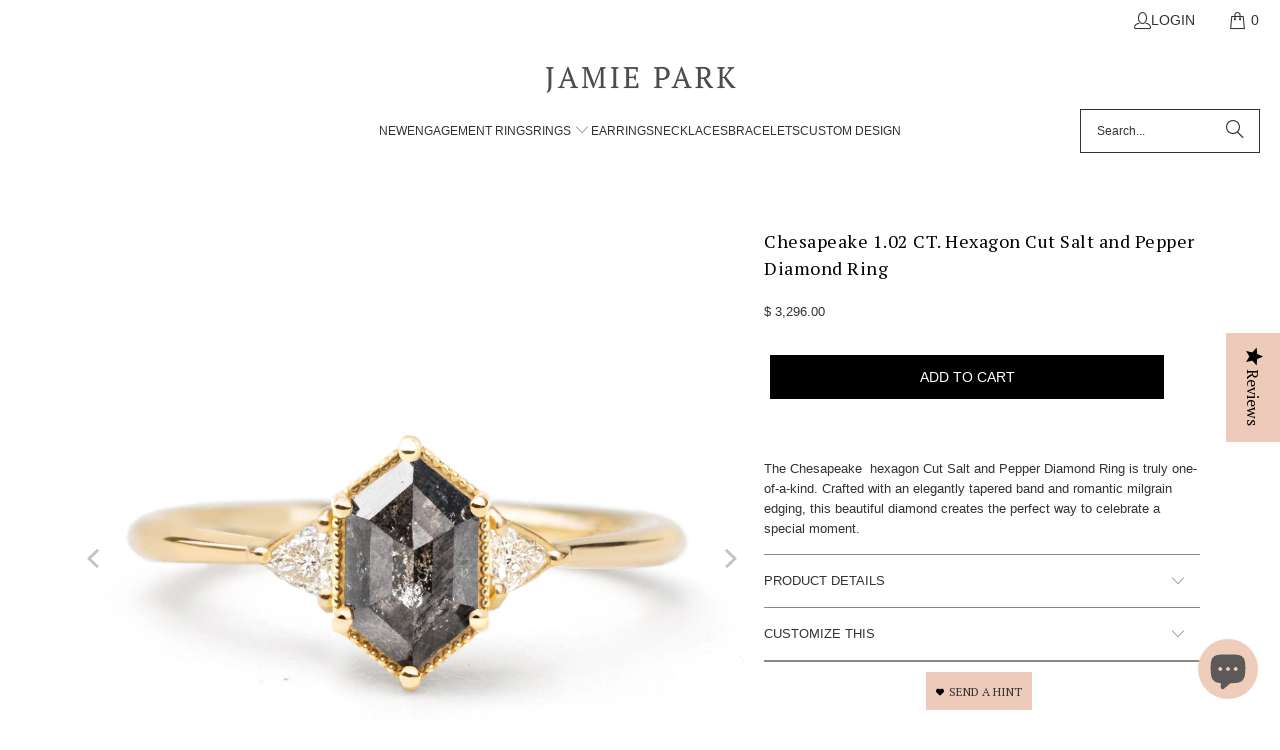

--- FILE ---
content_type: text/html; charset=utf-8
request_url: https://jamieparkjewelry.com/collections/one-of-a-kind/products/1-13-tcw-hexagon-cut-salt-and-pepper-diamond-ring
body_size: 36196
content:
<!DOCTYPE html>
<html class="no-js no-touch" lang="en">
  <head>

    
    <script>
    window.Store = window.Store || {};
    window.Store.id = 11272086;
  </script>
    <meta charset="utf-8">
    <meta http-equiv="cleartype" content="on">
    <meta name="robots" content="index,follow">

    <!-- Mobile Specific Metas -->
    <meta name="HandheldFriendly" content="True">
    <meta name="MobileOptimized" content="320">
    <meta name="viewport" content="width=device-width,initial-scale=1">
    <meta name="theme-color" content="#ffffff">

    
    <title>
      Jamie Park Jewelry -Chesapeake 1.02 CT. Hexagon Cut Salt and Pepper Diamond Ring
    </title>

    
      <meta name="description" content="The Chesapeake  hexagon Cut Salt and Pepper Diamond Ring is truly one-of-a-kind. Crafted with an elegantly tapered band and romantic milgrain edging, this beautiful diamond creates the perfect way to celebrate a special moment."/>
    

    <link rel="preconnect" href="https://fonts.shopifycdn.com" />
    <link rel="preconnect" href="https://cdn.shopify.com" />
    <link rel="preconnect" href="https://cdn.shopifycloud.com" />

    <link rel="dns-prefetch" href="https://v.shopify.com" />
    <link rel="dns-prefetch" href="https://www.youtube.com" />
    <link rel="dns-prefetch" href="https://vimeo.com" />

    <link href="//jamieparkjewelry.com/cdn/shop/t/39/assets/jquery.min.js?v=147293088974801289311752664167" as="script" rel="preload">
    <script src="//jamieparkjewelry.com/cdn/shop/t/39/assets/custom.js?v=157782286552357757661752665586" defer></script>
    <!-- Stylesheet for Fancybox library -->
    <link rel="stylesheet" href="//jamieparkjewelry.com/cdn/shop/t/39/assets/fancybox.css?v=19278034316635137701752664171" type="text/css" media="all" defer>

    <!-- Stylesheets for Turbo -->
    <link href="//jamieparkjewelry.com/cdn/shop/t/39/assets/styles.css?v=119578423874785401921760637251" rel="stylesheet" type="text/css" media="all" />
    <link href="//jamieparkjewelry.com/cdn/shop/t/39/assets/custom.css?v=94873998844603679911752664170" rel="stylesheet" type="text/css" media="all" />

    <!-- Icons -->
    
      <link rel="shortcut icon" type="image/x-icon" href="//jamieparkjewelry.com/cdn/shop/files/fabicon_180x180.jpg?v=1696197975">
      <link rel="apple-touch-icon" href="//jamieparkjewelry.com/cdn/shop/files/fabicon_180x180.jpg?v=1696197975"/>
      <link rel="apple-touch-icon" sizes="57x57" href="//jamieparkjewelry.com/cdn/shop/files/fabicon_57x57.jpg?v=1696197975"/>
      <link rel="apple-touch-icon" sizes="60x60" href="//jamieparkjewelry.com/cdn/shop/files/fabicon_60x60.jpg?v=1696197975"/>
      <link rel="apple-touch-icon" sizes="72x72" href="//jamieparkjewelry.com/cdn/shop/files/fabicon_72x72.jpg?v=1696197975"/>
      <link rel="apple-touch-icon" sizes="76x76" href="//jamieparkjewelry.com/cdn/shop/files/fabicon_76x76.jpg?v=1696197975"/>
      <link rel="apple-touch-icon" sizes="114x114" href="//jamieparkjewelry.com/cdn/shop/files/fabicon_114x114.jpg?v=1696197975"/>
      <link rel="apple-touch-icon" sizes="180x180" href="//jamieparkjewelry.com/cdn/shop/files/fabicon_180x180.jpg?v=1696197975"/>
      <link rel="apple-touch-icon" sizes="228x228" href="//jamieparkjewelry.com/cdn/shop/files/fabicon_228x228.jpg?v=1696197975"/>
    
    <link rel="canonical" href="https://jamieparkjewelry.com/products/1-13-tcw-hexagon-cut-salt-and-pepper-diamond-ring"/>

    

    
      <script type="text/javascript" src="/services/javascripts/currencies.js" data-no-instant></script>
    

    
      <script src="//jamieparkjewelry.com/cdn/shop/t/39/assets/currencies.js?v=1648699478663843391752664168" defer></script>
    

    
    <script>
      window.PXUTheme = window.PXUTheme || {};
      window.PXUTheme.version = '9.2.0';
      window.PXUTheme.name = 'Turbo';
    </script>
    


    
<template id="price-ui"><span class="price " data-price></span><span class="compare-at-price" data-compare-at-price></span><span class="unit-pricing" data-unit-pricing></span></template>
    <template id="price-ui-badge"><div class="price-ui-badge__sticker price-ui-badge__sticker--">
    <span class="price-ui-badge__sticker-text" data-badge></span>
  </div></template>
    
    <template id="price-ui__price"><span class="money" data-price></span></template>
    <template id="price-ui__price-range"><span class="price-min" data-price-min><span class="money" data-price></span></span> - <span class="price-max" data-price-max><span class="money" data-price></span></span></template>
    <template id="price-ui__unit-pricing"><span class="unit-quantity" data-unit-quantity></span> | <span class="unit-price" data-unit-price><span class="money" data-price></span></span> / <span class="unit-measurement" data-unit-measurement></span></template>
    <template id="price-ui-badge__percent-savings-range">Save up to <span data-price-percent></span>%</template>
    <template id="price-ui-badge__percent-savings">Save <span data-price-percent></span>%</template>
    <template id="price-ui-badge__price-savings-range">Save up to <span class="money" data-price></span></template>
    <template id="price-ui-badge__price-savings">Save <span class="money" data-price></span></template>
    <template id="price-ui-badge__on-sale">Sale</template>
    <template id="price-ui-badge__sold-out">Sold out</template>
    <template id="price-ui-badge__in-stock">In stock</template>
    


    <script>
      
window.PXUTheme = window.PXUTheme || {};


window.PXUTheme.theme_settings = {};
window.PXUTheme.currency = {};
window.PXUTheme.routes = window.PXUTheme.routes || {};


window.PXUTheme.theme_settings.display_tos_checkbox = true;
window.PXUTheme.theme_settings.go_to_checkout = true;
window.PXUTheme.theme_settings.cart_action = "ajax";
window.PXUTheme.theme_settings.cart_shipping_calculator = false;


window.PXUTheme.theme_settings.collection_swatches = false;
window.PXUTheme.theme_settings.collection_secondary_image = true;


window.PXUTheme.currency.show_multiple_currencies = true;
window.PXUTheme.currency.shop_currency = "USD";
window.PXUTheme.currency.default_currency = "USD";
window.PXUTheme.currency.display_format = "money_format";
window.PXUTheme.currency.money_format = "$ {{amount}}";
window.PXUTheme.currency.money_format_no_currency = "$ {{amount}}";
window.PXUTheme.currency.money_format_currency = "$ {{amount}} USD";
window.PXUTheme.currency.native_multi_currency = true;
window.PXUTheme.currency.iso_code = "USD";
window.PXUTheme.currency.symbol = "$";


window.PXUTheme.theme_settings.display_inventory_left = false;
window.PXUTheme.theme_settings.inventory_threshold = 1;
window.PXUTheme.theme_settings.limit_quantity = false;


window.PXUTheme.theme_settings.menu_position = "inline";


window.PXUTheme.theme_settings.newsletter_popup = false;
window.PXUTheme.theme_settings.newsletter_popup_days = "2";
window.PXUTheme.theme_settings.newsletter_popup_mobile = false;
window.PXUTheme.theme_settings.newsletter_popup_seconds = 8;


window.PXUTheme.theme_settings.pagination_type = "load_more";


window.PXUTheme.theme_settings.enable_shopify_collection_badges = false;
window.PXUTheme.theme_settings.quick_shop_thumbnail_position = "bottom-thumbnails";
window.PXUTheme.theme_settings.product_form_style = "select";
window.PXUTheme.theme_settings.sale_banner_enabled = false;
window.PXUTheme.theme_settings.display_savings = true;
window.PXUTheme.theme_settings.display_sold_out_price = false;
window.PXUTheme.theme_settings.free_text = "";
window.PXUTheme.theme_settings.video_looping = false;
window.PXUTheme.theme_settings.quick_shop_style = "popup";
window.PXUTheme.theme_settings.hover_enabled = false;


window.PXUTheme.routes.cart_url = "/cart";
window.PXUTheme.routes.cart_update_url = "/cart/update";
window.PXUTheme.routes.root_url = "/";
window.PXUTheme.routes.search_url = "/search";
window.PXUTheme.routes.all_products_collection_url = "/collections/all";
window.PXUTheme.routes.product_recommendations_url = "/recommendations/products";
window.PXUTheme.routes.predictive_search_url = "/search/suggest";


window.PXUTheme.theme_settings.image_loading_style = "blur-up";


window.PXUTheme.theme_settings.enable_autocomplete = true;


window.PXUTheme.theme_settings.page_dots_enabled = false;
window.PXUTheme.theme_settings.slideshow_arrow_size = "regular";


window.PXUTheme.theme_settings.quick_shop_enabled = false;


window.PXUTheme.translation = {};


window.PXUTheme.translation.agree_to_terms_warning = "You must agree with the terms and conditions to checkout.";
window.PXUTheme.translation.one_item_left = "item left";
window.PXUTheme.translation.items_left_text = "items left";
window.PXUTheme.translation.cart_savings_text = "Total Savings";
window.PXUTheme.translation.cart_discount_text = "Discount";
window.PXUTheme.translation.cart_subtotal_text = "Subtotal";
window.PXUTheme.translation.cart_remove_text = "Remove";
window.PXUTheme.translation.cart_free_text = "Free";


window.PXUTheme.translation.newsletter_success_text = "Thank you for joining our mailing list!";


window.PXUTheme.translation.notify_email = "Enter your email address...";
window.PXUTheme.translation.notify_email_value = "Translation missing: en.contact.fields.email";
window.PXUTheme.translation.notify_email_send = "Send";
window.PXUTheme.translation.notify_message_first = "Please notify me when ";
window.PXUTheme.translation.notify_message_last = " becomes available - ";
window.PXUTheme.translation.notify_success_text = "Thanks! We will notify you when this product becomes available!";


window.PXUTheme.translation.add_to_cart = "Add to Cart";
window.PXUTheme.translation.coming_soon_text = "Coming Soon";
window.PXUTheme.translation.sold_out_text = "Sold Out";
window.PXUTheme.translation.sale_text = "Sale";
window.PXUTheme.translation.savings_text = "You Save";
window.PXUTheme.translation.from_text = "from";
window.PXUTheme.translation.new_text = "New";
window.PXUTheme.translation.pre_order_text = "Pre-Order";
window.PXUTheme.translation.unavailable_text = "Unavailable";


window.PXUTheme.translation.all_results = "View all results";
window.PXUTheme.translation.no_results = "Sorry, no results!";


window.PXUTheme.media_queries = {};
window.PXUTheme.media_queries.small = window.matchMedia( "(max-width: 480px)" );
window.PXUTheme.media_queries.medium = window.matchMedia( "(max-width: 798px)" );
window.PXUTheme.media_queries.large = window.matchMedia( "(min-width: 799px)" );
window.PXUTheme.media_queries.larger = window.matchMedia( "(min-width: 960px)" );
window.PXUTheme.media_queries.xlarge = window.matchMedia( "(min-width: 1200px)" );
window.PXUTheme.media_queries.ie10 = window.matchMedia( "all and (-ms-high-contrast: none), (-ms-high-contrast: active)" );
window.PXUTheme.media_queries.tablet = window.matchMedia( "only screen and (min-width: 799px) and (max-width: 1024px)" );
window.PXUTheme.media_queries.mobile_and_tablet = window.matchMedia( "(max-width: 1024px)" );
    </script>

    

    
      <script src="//jamieparkjewelry.com/cdn/shop/t/39/assets/instantclick.min.js?v=20092422000980684151752664166" data-no-instant defer></script>

      <script data-no-instant>
        window.addEventListener('DOMContentLoaded', function() {

          function inIframe() {
            try {
              return window.self !== window.top;
            } catch (e) {
              return true;
            }
          }

          if (!inIframe()){
            InstantClick.on('change', function() {

              $('head script[src*="shopify"]').each(function() {
                var script = document.createElement('script');
                script.type = 'text/javascript';
                script.src = $(this).attr('src');

                $('body').append(script);
              });

              $('body').removeClass('fancybox-active');
              $.fancybox.destroy();

              InstantClick.init();

            });
          }
        });
      </script>
    

    <script>
      
    </script>
    <script type="text/javascript" src="https://ajax.googleapis.com/ajax/libs/jquery/3.3.1/jquery.min.js"></script>

    <script>window.performance && window.performance.mark && window.performance.mark('shopify.content_for_header.start');</script><meta name="facebook-domain-verification" content="cpcbl42aem3y1nbci3tookkkelqx7b">
<meta id="shopify-digital-wallet" name="shopify-digital-wallet" content="/11272086/digital_wallets/dialog">
<meta name="shopify-checkout-api-token" content="67ded2ac56aabe0470e218df81657693">
<meta id="in-context-paypal-metadata" data-shop-id="11272086" data-venmo-supported="false" data-environment="production" data-locale="en_US" data-paypal-v4="true" data-currency="USD">
<link rel="alternate" type="application/json+oembed" href="https://jamieparkjewelry.com/products/1-13-tcw-hexagon-cut-salt-and-pepper-diamond-ring.oembed">
<script async="async" src="/checkouts/internal/preloads.js?locale=en-US"></script>
<link rel="preconnect" href="https://shop.app" crossorigin="anonymous">
<script async="async" src="https://shop.app/checkouts/internal/preloads.js?locale=en-US&shop_id=11272086" crossorigin="anonymous"></script>
<script id="apple-pay-shop-capabilities" type="application/json">{"shopId":11272086,"countryCode":"US","currencyCode":"USD","merchantCapabilities":["supports3DS"],"merchantId":"gid:\/\/shopify\/Shop\/11272086","merchantName":"Jamie Park Jewelry","requiredBillingContactFields":["postalAddress","email"],"requiredShippingContactFields":["postalAddress","email"],"shippingType":"shipping","supportedNetworks":["visa","masterCard","amex","discover","elo","jcb"],"total":{"type":"pending","label":"Jamie Park Jewelry","amount":"1.00"},"shopifyPaymentsEnabled":true,"supportsSubscriptions":true}</script>
<script id="shopify-features" type="application/json">{"accessToken":"67ded2ac56aabe0470e218df81657693","betas":["rich-media-storefront-analytics"],"domain":"jamieparkjewelry.com","predictiveSearch":true,"shopId":11272086,"locale":"en"}</script>
<script>var Shopify = Shopify || {};
Shopify.shop = "jamie-park-jewelry.myshopify.com";
Shopify.locale = "en";
Shopify.currency = {"active":"USD","rate":"1.0"};
Shopify.country = "US";
Shopify.theme = {"name":"CustomPDP[ST-16-07-25]","id":136279523395,"schema_name":"Turbo","schema_version":"9.2.0","theme_store_id":null,"role":"main"};
Shopify.theme.handle = "null";
Shopify.theme.style = {"id":null,"handle":null};
Shopify.cdnHost = "jamieparkjewelry.com/cdn";
Shopify.routes = Shopify.routes || {};
Shopify.routes.root = "/";</script>
<script type="module">!function(o){(o.Shopify=o.Shopify||{}).modules=!0}(window);</script>
<script>!function(o){function n(){var o=[];function n(){o.push(Array.prototype.slice.apply(arguments))}return n.q=o,n}var t=o.Shopify=o.Shopify||{};t.loadFeatures=n(),t.autoloadFeatures=n()}(window);</script>
<script>
  window.ShopifyPay = window.ShopifyPay || {};
  window.ShopifyPay.apiHost = "shop.app\/pay";
  window.ShopifyPay.redirectState = null;
</script>
<script id="shop-js-analytics" type="application/json">{"pageType":"product"}</script>
<script defer="defer" async type="module" src="//jamieparkjewelry.com/cdn/shopifycloud/shop-js/modules/v2/client.init-shop-cart-sync_BT-GjEfc.en.esm.js"></script>
<script defer="defer" async type="module" src="//jamieparkjewelry.com/cdn/shopifycloud/shop-js/modules/v2/chunk.common_D58fp_Oc.esm.js"></script>
<script defer="defer" async type="module" src="//jamieparkjewelry.com/cdn/shopifycloud/shop-js/modules/v2/chunk.modal_xMitdFEc.esm.js"></script>
<script type="module">
  await import("//jamieparkjewelry.com/cdn/shopifycloud/shop-js/modules/v2/client.init-shop-cart-sync_BT-GjEfc.en.esm.js");
await import("//jamieparkjewelry.com/cdn/shopifycloud/shop-js/modules/v2/chunk.common_D58fp_Oc.esm.js");
await import("//jamieparkjewelry.com/cdn/shopifycloud/shop-js/modules/v2/chunk.modal_xMitdFEc.esm.js");

  window.Shopify.SignInWithShop?.initShopCartSync?.({"fedCMEnabled":true,"windoidEnabled":true});

</script>
<script defer="defer" async type="module" src="//jamieparkjewelry.com/cdn/shopifycloud/shop-js/modules/v2/client.payment-terms_Ci9AEqFq.en.esm.js"></script>
<script defer="defer" async type="module" src="//jamieparkjewelry.com/cdn/shopifycloud/shop-js/modules/v2/chunk.common_D58fp_Oc.esm.js"></script>
<script defer="defer" async type="module" src="//jamieparkjewelry.com/cdn/shopifycloud/shop-js/modules/v2/chunk.modal_xMitdFEc.esm.js"></script>
<script type="module">
  await import("//jamieparkjewelry.com/cdn/shopifycloud/shop-js/modules/v2/client.payment-terms_Ci9AEqFq.en.esm.js");
await import("//jamieparkjewelry.com/cdn/shopifycloud/shop-js/modules/v2/chunk.common_D58fp_Oc.esm.js");
await import("//jamieparkjewelry.com/cdn/shopifycloud/shop-js/modules/v2/chunk.modal_xMitdFEc.esm.js");

  
</script>
<script>
  window.Shopify = window.Shopify || {};
  if (!window.Shopify.featureAssets) window.Shopify.featureAssets = {};
  window.Shopify.featureAssets['shop-js'] = {"shop-cart-sync":["modules/v2/client.shop-cart-sync_DZOKe7Ll.en.esm.js","modules/v2/chunk.common_D58fp_Oc.esm.js","modules/v2/chunk.modal_xMitdFEc.esm.js"],"init-fed-cm":["modules/v2/client.init-fed-cm_B6oLuCjv.en.esm.js","modules/v2/chunk.common_D58fp_Oc.esm.js","modules/v2/chunk.modal_xMitdFEc.esm.js"],"shop-cash-offers":["modules/v2/client.shop-cash-offers_D2sdYoxE.en.esm.js","modules/v2/chunk.common_D58fp_Oc.esm.js","modules/v2/chunk.modal_xMitdFEc.esm.js"],"shop-login-button":["modules/v2/client.shop-login-button_QeVjl5Y3.en.esm.js","modules/v2/chunk.common_D58fp_Oc.esm.js","modules/v2/chunk.modal_xMitdFEc.esm.js"],"pay-button":["modules/v2/client.pay-button_DXTOsIq6.en.esm.js","modules/v2/chunk.common_D58fp_Oc.esm.js","modules/v2/chunk.modal_xMitdFEc.esm.js"],"shop-button":["modules/v2/client.shop-button_DQZHx9pm.en.esm.js","modules/v2/chunk.common_D58fp_Oc.esm.js","modules/v2/chunk.modal_xMitdFEc.esm.js"],"avatar":["modules/v2/client.avatar_BTnouDA3.en.esm.js"],"init-windoid":["modules/v2/client.init-windoid_CR1B-cfM.en.esm.js","modules/v2/chunk.common_D58fp_Oc.esm.js","modules/v2/chunk.modal_xMitdFEc.esm.js"],"init-shop-for-new-customer-accounts":["modules/v2/client.init-shop-for-new-customer-accounts_C_vY_xzh.en.esm.js","modules/v2/client.shop-login-button_QeVjl5Y3.en.esm.js","modules/v2/chunk.common_D58fp_Oc.esm.js","modules/v2/chunk.modal_xMitdFEc.esm.js"],"init-shop-email-lookup-coordinator":["modules/v2/client.init-shop-email-lookup-coordinator_BI7n9ZSv.en.esm.js","modules/v2/chunk.common_D58fp_Oc.esm.js","modules/v2/chunk.modal_xMitdFEc.esm.js"],"init-shop-cart-sync":["modules/v2/client.init-shop-cart-sync_BT-GjEfc.en.esm.js","modules/v2/chunk.common_D58fp_Oc.esm.js","modules/v2/chunk.modal_xMitdFEc.esm.js"],"shop-toast-manager":["modules/v2/client.shop-toast-manager_DiYdP3xc.en.esm.js","modules/v2/chunk.common_D58fp_Oc.esm.js","modules/v2/chunk.modal_xMitdFEc.esm.js"],"init-customer-accounts":["modules/v2/client.init-customer-accounts_D9ZNqS-Q.en.esm.js","modules/v2/client.shop-login-button_QeVjl5Y3.en.esm.js","modules/v2/chunk.common_D58fp_Oc.esm.js","modules/v2/chunk.modal_xMitdFEc.esm.js"],"init-customer-accounts-sign-up":["modules/v2/client.init-customer-accounts-sign-up_iGw4briv.en.esm.js","modules/v2/client.shop-login-button_QeVjl5Y3.en.esm.js","modules/v2/chunk.common_D58fp_Oc.esm.js","modules/v2/chunk.modal_xMitdFEc.esm.js"],"shop-follow-button":["modules/v2/client.shop-follow-button_CqMgW2wH.en.esm.js","modules/v2/chunk.common_D58fp_Oc.esm.js","modules/v2/chunk.modal_xMitdFEc.esm.js"],"checkout-modal":["modules/v2/client.checkout-modal_xHeaAweL.en.esm.js","modules/v2/chunk.common_D58fp_Oc.esm.js","modules/v2/chunk.modal_xMitdFEc.esm.js"],"shop-login":["modules/v2/client.shop-login_D91U-Q7h.en.esm.js","modules/v2/chunk.common_D58fp_Oc.esm.js","modules/v2/chunk.modal_xMitdFEc.esm.js"],"lead-capture":["modules/v2/client.lead-capture_BJmE1dJe.en.esm.js","modules/v2/chunk.common_D58fp_Oc.esm.js","modules/v2/chunk.modal_xMitdFEc.esm.js"],"payment-terms":["modules/v2/client.payment-terms_Ci9AEqFq.en.esm.js","modules/v2/chunk.common_D58fp_Oc.esm.js","modules/v2/chunk.modal_xMitdFEc.esm.js"]};
</script>
<script>(function() {
  var isLoaded = false;
  function asyncLoad() {
    if (isLoaded) return;
    isLoaded = true;
    var urls = ["https:\/\/cdn.shopify.com\/s\/files\/1\/1127\/2086\/t\/20\/assets\/affirmShopify.js?v=1589232453\u0026shop=jamie-park-jewelry.myshopify.com","https:\/\/node1.itoris.com\/dpo\/storefront\/include.js?shop=jamie-park-jewelry.myshopify.com","https:\/\/storage.nfcube.com\/instafeed-85876142fc0f38c9aa142184e54b2090.js?shop=jamie-park-jewelry.myshopify.com"];
    for (var i = 0; i < urls.length; i++) {
      var s = document.createElement('script');
      s.type = 'text/javascript';
      s.async = true;
      s.src = urls[i];
      var x = document.getElementsByTagName('script')[0];
      x.parentNode.insertBefore(s, x);
    }
  };
  if(window.attachEvent) {
    window.attachEvent('onload', asyncLoad);
  } else {
    window.addEventListener('load', asyncLoad, false);
  }
})();</script>
<script id="__st">var __st={"a":11272086,"offset":-18000,"reqid":"3595b0a3-bfea-479f-a9da-f7c2847071da-1769103353","pageurl":"jamieparkjewelry.com\/collections\/one-of-a-kind\/products\/1-13-tcw-hexagon-cut-salt-and-pepper-diamond-ring","u":"3e00df1e7d56","p":"product","rtyp":"product","rid":6918411518019};</script>
<script>window.ShopifyPaypalV4VisibilityTracking = true;</script>
<script id="captcha-bootstrap">!function(){'use strict';const t='contact',e='account',n='new_comment',o=[[t,t],['blogs',n],['comments',n],[t,'customer']],c=[[e,'customer_login'],[e,'guest_login'],[e,'recover_customer_password'],[e,'create_customer']],r=t=>t.map((([t,e])=>`form[action*='/${t}']:not([data-nocaptcha='true']) input[name='form_type'][value='${e}']`)).join(','),a=t=>()=>t?[...document.querySelectorAll(t)].map((t=>t.form)):[];function s(){const t=[...o],e=r(t);return a(e)}const i='password',u='form_key',d=['recaptcha-v3-token','g-recaptcha-response','h-captcha-response',i],f=()=>{try{return window.sessionStorage}catch{return}},m='__shopify_v',_=t=>t.elements[u];function p(t,e,n=!1){try{const o=window.sessionStorage,c=JSON.parse(o.getItem(e)),{data:r}=function(t){const{data:e,action:n}=t;return t[m]||n?{data:e,action:n}:{data:t,action:n}}(c);for(const[e,n]of Object.entries(r))t.elements[e]&&(t.elements[e].value=n);n&&o.removeItem(e)}catch(o){console.error('form repopulation failed',{error:o})}}const l='form_type',E='cptcha';function T(t){t.dataset[E]=!0}const w=window,h=w.document,L='Shopify',v='ce_forms',y='captcha';let A=!1;((t,e)=>{const n=(g='f06e6c50-85a8-45c8-87d0-21a2b65856fe',I='https://cdn.shopify.com/shopifycloud/storefront-forms-hcaptcha/ce_storefront_forms_captcha_hcaptcha.v1.5.2.iife.js',D={infoText:'Protected by hCaptcha',privacyText:'Privacy',termsText:'Terms'},(t,e,n)=>{const o=w[L][v],c=o.bindForm;if(c)return c(t,g,e,D).then(n);var r;o.q.push([[t,g,e,D],n]),r=I,A||(h.body.append(Object.assign(h.createElement('script'),{id:'captcha-provider',async:!0,src:r})),A=!0)});var g,I,D;w[L]=w[L]||{},w[L][v]=w[L][v]||{},w[L][v].q=[],w[L][y]=w[L][y]||{},w[L][y].protect=function(t,e){n(t,void 0,e),T(t)},Object.freeze(w[L][y]),function(t,e,n,w,h,L){const[v,y,A,g]=function(t,e,n){const i=e?o:[],u=t?c:[],d=[...i,...u],f=r(d),m=r(i),_=r(d.filter((([t,e])=>n.includes(e))));return[a(f),a(m),a(_),s()]}(w,h,L),I=t=>{const e=t.target;return e instanceof HTMLFormElement?e:e&&e.form},D=t=>v().includes(t);t.addEventListener('submit',(t=>{const e=I(t);if(!e)return;const n=D(e)&&!e.dataset.hcaptchaBound&&!e.dataset.recaptchaBound,o=_(e),c=g().includes(e)&&(!o||!o.value);(n||c)&&t.preventDefault(),c&&!n&&(function(t){try{if(!f())return;!function(t){const e=f();if(!e)return;const n=_(t);if(!n)return;const o=n.value;o&&e.removeItem(o)}(t);const e=Array.from(Array(32),(()=>Math.random().toString(36)[2])).join('');!function(t,e){_(t)||t.append(Object.assign(document.createElement('input'),{type:'hidden',name:u})),t.elements[u].value=e}(t,e),function(t,e){const n=f();if(!n)return;const o=[...t.querySelectorAll(`input[type='${i}']`)].map((({name:t})=>t)),c=[...d,...o],r={};for(const[a,s]of new FormData(t).entries())c.includes(a)||(r[a]=s);n.setItem(e,JSON.stringify({[m]:1,action:t.action,data:r}))}(t,e)}catch(e){console.error('failed to persist form',e)}}(e),e.submit())}));const S=(t,e)=>{t&&!t.dataset[E]&&(n(t,e.some((e=>e===t))),T(t))};for(const o of['focusin','change'])t.addEventListener(o,(t=>{const e=I(t);D(e)&&S(e,y())}));const B=e.get('form_key'),M=e.get(l),P=B&&M;t.addEventListener('DOMContentLoaded',(()=>{const t=y();if(P)for(const e of t)e.elements[l].value===M&&p(e,B);[...new Set([...A(),...v().filter((t=>'true'===t.dataset.shopifyCaptcha))])].forEach((e=>S(e,t)))}))}(h,new URLSearchParams(w.location.search),n,t,e,['guest_login'])})(!0,!0)}();</script>
<script integrity="sha256-4kQ18oKyAcykRKYeNunJcIwy7WH5gtpwJnB7kiuLZ1E=" data-source-attribution="shopify.loadfeatures" defer="defer" src="//jamieparkjewelry.com/cdn/shopifycloud/storefront/assets/storefront/load_feature-a0a9edcb.js" crossorigin="anonymous"></script>
<script crossorigin="anonymous" defer="defer" src="//jamieparkjewelry.com/cdn/shopifycloud/storefront/assets/shopify_pay/storefront-65b4c6d7.js?v=20250812"></script>
<script data-source-attribution="shopify.dynamic_checkout.dynamic.init">var Shopify=Shopify||{};Shopify.PaymentButton=Shopify.PaymentButton||{isStorefrontPortableWallets:!0,init:function(){window.Shopify.PaymentButton.init=function(){};var t=document.createElement("script");t.src="https://jamieparkjewelry.com/cdn/shopifycloud/portable-wallets/latest/portable-wallets.en.js",t.type="module",document.head.appendChild(t)}};
</script>
<script data-source-attribution="shopify.dynamic_checkout.buyer_consent">
  function portableWalletsHideBuyerConsent(e){var t=document.getElementById("shopify-buyer-consent"),n=document.getElementById("shopify-subscription-policy-button");t&&n&&(t.classList.add("hidden"),t.setAttribute("aria-hidden","true"),n.removeEventListener("click",e))}function portableWalletsShowBuyerConsent(e){var t=document.getElementById("shopify-buyer-consent"),n=document.getElementById("shopify-subscription-policy-button");t&&n&&(t.classList.remove("hidden"),t.removeAttribute("aria-hidden"),n.addEventListener("click",e))}window.Shopify?.PaymentButton&&(window.Shopify.PaymentButton.hideBuyerConsent=portableWalletsHideBuyerConsent,window.Shopify.PaymentButton.showBuyerConsent=portableWalletsShowBuyerConsent);
</script>
<script data-source-attribution="shopify.dynamic_checkout.cart.bootstrap">document.addEventListener("DOMContentLoaded",(function(){function t(){return document.querySelector("shopify-accelerated-checkout-cart, shopify-accelerated-checkout")}if(t())Shopify.PaymentButton.init();else{new MutationObserver((function(e,n){t()&&(Shopify.PaymentButton.init(),n.disconnect())})).observe(document.body,{childList:!0,subtree:!0})}}));
</script>
<script id='scb4127' type='text/javascript' async='' src='https://jamieparkjewelry.com/cdn/shopifycloud/privacy-banner/storefront-banner.js'></script><link id="shopify-accelerated-checkout-styles" rel="stylesheet" media="screen" href="https://jamieparkjewelry.com/cdn/shopifycloud/portable-wallets/latest/accelerated-checkout-backwards-compat.css" crossorigin="anonymous">
<style id="shopify-accelerated-checkout-cart">
        #shopify-buyer-consent {
  margin-top: 1em;
  display: inline-block;
  width: 100%;
}

#shopify-buyer-consent.hidden {
  display: none;
}

#shopify-subscription-policy-button {
  background: none;
  border: none;
  padding: 0;
  text-decoration: underline;
  font-size: inherit;
  cursor: pointer;
}

#shopify-subscription-policy-button::before {
  box-shadow: none;
}

      </style>

<script>window.performance && window.performance.mark && window.performance.mark('shopify.content_for_header.end');</script>

    

<meta name="author" content="Jamie Park Jewelry">
<meta property="og:url" content="https://jamieparkjewelry.com/products/1-13-tcw-hexagon-cut-salt-and-pepper-diamond-ring">
<meta property="og:site_name" content="Jamie Park Jewelry">




  <meta property="og:type" content="product">
  <meta property="og:title" content="Chesapeake 1.02 CT. Hexagon Cut Salt and Pepper Diamond Ring">
  
    
      <meta property="og:image" content="https://jamieparkjewelry.com/cdn/shop/files/R326_102Hexa_sp_trillion_ring_1_600x.jpg?v=1699388524">
      <meta property="og:image:secure_url" content="https://jamieparkjewelry.com/cdn/shop/files/R326_102Hexa_sp_trillion_ring_1_600x.jpg?v=1699388524">
      
      <meta property="og:image:width" content="2000">
      <meta property="og:image:height" content="2000">
    
      <meta property="og:image" content="https://jamieparkjewelry.com/cdn/shop/files/R326_102Hexa_sp_trillion_ring_2_600x.jpg?v=1699388524">
      <meta property="og:image:secure_url" content="https://jamieparkjewelry.com/cdn/shop/files/R326_102Hexa_sp_trillion_ring_2_600x.jpg?v=1699388524">
      
      <meta property="og:image:width" content="2000">
      <meta property="og:image:height" content="2000">
    
      <meta property="og:image" content="https://jamieparkjewelry.com/cdn/shop/files/R326_102Hexa_sp_trillion_ring_5_600x.jpg?v=1700001820">
      <meta property="og:image:secure_url" content="https://jamieparkjewelry.com/cdn/shop/files/R326_102Hexa_sp_trillion_ring_5_600x.jpg?v=1700001820">
      
      <meta property="og:image:width" content="2000">
      <meta property="og:image:height" content="2000">
    
  
  <meta property="product:price:amount" content="3,296.00">
  <meta property="product:price:currency" content="USD">



  <meta property="og:description" content="The Chesapeake  hexagon Cut Salt and Pepper Diamond Ring is truly one-of-a-kind. Crafted with an elegantly tapered band and romantic milgrain edging, this beautiful diamond creates the perfect way to celebrate a special moment.">




<meta name="twitter:card" content="summary">

  <meta name="twitter:title" content="Chesapeake 1.02 CT. Hexagon Cut Salt and Pepper Diamond Ring">
  <meta name="twitter:description" content="The Chesapeake  hexagon Cut Salt and Pepper Diamond Ring is truly one-of-a-kind. Crafted with an elegantly tapered band and romantic milgrain edging, this beautiful diamond creates the perfect way to celebrate a special moment.">
  <meta name="twitter:image" content="https://jamieparkjewelry.com/cdn/shop/files/R326_102Hexa_sp_trillion_ring_1_240x.jpg?v=1699388524">
  <meta name="twitter:image:width" content="240">
  <meta name="twitter:image:height" content="240">
  <meta name="twitter:image:alt" content="Jamie Park Jewelry -1.13 tcw. Hexagon Cut Salt and Pepper Diamond Ring">



    <link rel="prev" href="/collections/one-of-a-kind/products/edith-east-west-dutch-marquise-diamond-ring">
    <link rel="next" href="/collections/one-of-a-kind/products/2-5-ct-hexagon-moissanite-ring">

  
  
  
  <script type="text/javascript">
    (function(c,l,a,r,i,t,y){
        c[a]=c[a]||function(){(c[a].q=c[a].q||[]).push(arguments)};
        t=l.createElement(r);t.async=1;t.src="https://www.clarity.ms/tag/"+i;
        y=l.getElementsByTagName(r)[0];y.parentNode.insertBefore(t,y);
    })(window, document, "clarity", "script", "qcg0ebs6oj");
</script>

  
  
  <!-- BEGIN app block: shopify://apps/yotpo-product-reviews/blocks/reviews_tab/eb7dfd7d-db44-4334-bc49-c893b51b36cf -->

    <div
            class="yotpo-widget-instance"
            data-yotpo-instance-id="595369"
            data-yotpo-product-id="6918411518019">
    </div>



<!-- END app block --><!-- BEGIN app block: shopify://apps/yotpo-product-reviews/blocks/settings/eb7dfd7d-db44-4334-bc49-c893b51b36cf -->


  <script type="text/javascript" src="https://cdn-widgetsrepository.yotpo.com/v1/loader/e5YxV6x4ajSnd6uVzPEydOd9G88yuSUl0HuD2Kun?languageCode=en" async></script>



  
<!-- END app block --><script src="https://cdn.shopify.com/extensions/19689677-6488-4a31-adf3-fcf4359c5fd9/forms-2295/assets/shopify-forms-loader.js" type="text/javascript" defer="defer"></script>
<script src="https://cdn.shopify.com/extensions/019bdbd1-1866-7ed3-88fd-99200e295805/ila-diamond-service-156/assets/storefront.js" type="text/javascript" defer="defer"></script>
<link href="https://cdn.shopify.com/extensions/019bdbd1-1866-7ed3-88fd-99200e295805/ila-diamond-service-156/assets/ub-ds.css" rel="stylesheet" type="text/css" media="all">
<script src="https://cdn.shopify.com/extensions/e8878072-2f6b-4e89-8082-94b04320908d/inbox-1254/assets/inbox-chat-loader.js" type="text/javascript" defer="defer"></script>
<link href="https://monorail-edge.shopifysvc.com" rel="dns-prefetch">
<script>(function(){if ("sendBeacon" in navigator && "performance" in window) {try {var session_token_from_headers = performance.getEntriesByType('navigation')[0].serverTiming.find(x => x.name == '_s').description;} catch {var session_token_from_headers = undefined;}var session_cookie_matches = document.cookie.match(/_shopify_s=([^;]*)/);var session_token_from_cookie = session_cookie_matches && session_cookie_matches.length === 2 ? session_cookie_matches[1] : "";var session_token = session_token_from_headers || session_token_from_cookie || "";function handle_abandonment_event(e) {var entries = performance.getEntries().filter(function(entry) {return /monorail-edge.shopifysvc.com/.test(entry.name);});if (!window.abandonment_tracked && entries.length === 0) {window.abandonment_tracked = true;var currentMs = Date.now();var navigation_start = performance.timing.navigationStart;var payload = {shop_id: 11272086,url: window.location.href,navigation_start,duration: currentMs - navigation_start,session_token,page_type: "product"};window.navigator.sendBeacon("https://monorail-edge.shopifysvc.com/v1/produce", JSON.stringify({schema_id: "online_store_buyer_site_abandonment/1.1",payload: payload,metadata: {event_created_at_ms: currentMs,event_sent_at_ms: currentMs}}));}}window.addEventListener('pagehide', handle_abandonment_event);}}());</script>
<script id="web-pixels-manager-setup">(function e(e,d,r,n,o){if(void 0===o&&(o={}),!Boolean(null===(a=null===(i=window.Shopify)||void 0===i?void 0:i.analytics)||void 0===a?void 0:a.replayQueue)){var i,a;window.Shopify=window.Shopify||{};var t=window.Shopify;t.analytics=t.analytics||{};var s=t.analytics;s.replayQueue=[],s.publish=function(e,d,r){return s.replayQueue.push([e,d,r]),!0};try{self.performance.mark("wpm:start")}catch(e){}var l=function(){var e={modern:/Edge?\/(1{2}[4-9]|1[2-9]\d|[2-9]\d{2}|\d{4,})\.\d+(\.\d+|)|Firefox\/(1{2}[4-9]|1[2-9]\d|[2-9]\d{2}|\d{4,})\.\d+(\.\d+|)|Chrom(ium|e)\/(9{2}|\d{3,})\.\d+(\.\d+|)|(Maci|X1{2}).+ Version\/(15\.\d+|(1[6-9]|[2-9]\d|\d{3,})\.\d+)([,.]\d+|)( \(\w+\)|)( Mobile\/\w+|) Safari\/|Chrome.+OPR\/(9{2}|\d{3,})\.\d+\.\d+|(CPU[ +]OS|iPhone[ +]OS|CPU[ +]iPhone|CPU IPhone OS|CPU iPad OS)[ +]+(15[._]\d+|(1[6-9]|[2-9]\d|\d{3,})[._]\d+)([._]\d+|)|Android:?[ /-](13[3-9]|1[4-9]\d|[2-9]\d{2}|\d{4,})(\.\d+|)(\.\d+|)|Android.+Firefox\/(13[5-9]|1[4-9]\d|[2-9]\d{2}|\d{4,})\.\d+(\.\d+|)|Android.+Chrom(ium|e)\/(13[3-9]|1[4-9]\d|[2-9]\d{2}|\d{4,})\.\d+(\.\d+|)|SamsungBrowser\/([2-9]\d|\d{3,})\.\d+/,legacy:/Edge?\/(1[6-9]|[2-9]\d|\d{3,})\.\d+(\.\d+|)|Firefox\/(5[4-9]|[6-9]\d|\d{3,})\.\d+(\.\d+|)|Chrom(ium|e)\/(5[1-9]|[6-9]\d|\d{3,})\.\d+(\.\d+|)([\d.]+$|.*Safari\/(?![\d.]+ Edge\/[\d.]+$))|(Maci|X1{2}).+ Version\/(10\.\d+|(1[1-9]|[2-9]\d|\d{3,})\.\d+)([,.]\d+|)( \(\w+\)|)( Mobile\/\w+|) Safari\/|Chrome.+OPR\/(3[89]|[4-9]\d|\d{3,})\.\d+\.\d+|(CPU[ +]OS|iPhone[ +]OS|CPU[ +]iPhone|CPU IPhone OS|CPU iPad OS)[ +]+(10[._]\d+|(1[1-9]|[2-9]\d|\d{3,})[._]\d+)([._]\d+|)|Android:?[ /-](13[3-9]|1[4-9]\d|[2-9]\d{2}|\d{4,})(\.\d+|)(\.\d+|)|Mobile Safari.+OPR\/([89]\d|\d{3,})\.\d+\.\d+|Android.+Firefox\/(13[5-9]|1[4-9]\d|[2-9]\d{2}|\d{4,})\.\d+(\.\d+|)|Android.+Chrom(ium|e)\/(13[3-9]|1[4-9]\d|[2-9]\d{2}|\d{4,})\.\d+(\.\d+|)|Android.+(UC? ?Browser|UCWEB|U3)[ /]?(15\.([5-9]|\d{2,})|(1[6-9]|[2-9]\d|\d{3,})\.\d+)\.\d+|SamsungBrowser\/(5\.\d+|([6-9]|\d{2,})\.\d+)|Android.+MQ{2}Browser\/(14(\.(9|\d{2,})|)|(1[5-9]|[2-9]\d|\d{3,})(\.\d+|))(\.\d+|)|K[Aa][Ii]OS\/(3\.\d+|([4-9]|\d{2,})\.\d+)(\.\d+|)/},d=e.modern,r=e.legacy,n=navigator.userAgent;return n.match(d)?"modern":n.match(r)?"legacy":"unknown"}(),u="modern"===l?"modern":"legacy",c=(null!=n?n:{modern:"",legacy:""})[u],f=function(e){return[e.baseUrl,"/wpm","/b",e.hashVersion,"modern"===e.buildTarget?"m":"l",".js"].join("")}({baseUrl:d,hashVersion:r,buildTarget:u}),m=function(e){var d=e.version,r=e.bundleTarget,n=e.surface,o=e.pageUrl,i=e.monorailEndpoint;return{emit:function(e){var a=e.status,t=e.errorMsg,s=(new Date).getTime(),l=JSON.stringify({metadata:{event_sent_at_ms:s},events:[{schema_id:"web_pixels_manager_load/3.1",payload:{version:d,bundle_target:r,page_url:o,status:a,surface:n,error_msg:t},metadata:{event_created_at_ms:s}}]});if(!i)return console&&console.warn&&console.warn("[Web Pixels Manager] No Monorail endpoint provided, skipping logging."),!1;try{return self.navigator.sendBeacon.bind(self.navigator)(i,l)}catch(e){}var u=new XMLHttpRequest;try{return u.open("POST",i,!0),u.setRequestHeader("Content-Type","text/plain"),u.send(l),!0}catch(e){return console&&console.warn&&console.warn("[Web Pixels Manager] Got an unhandled error while logging to Monorail."),!1}}}}({version:r,bundleTarget:l,surface:e.surface,pageUrl:self.location.href,monorailEndpoint:e.monorailEndpoint});try{o.browserTarget=l,function(e){var d=e.src,r=e.async,n=void 0===r||r,o=e.onload,i=e.onerror,a=e.sri,t=e.scriptDataAttributes,s=void 0===t?{}:t,l=document.createElement("script"),u=document.querySelector("head"),c=document.querySelector("body");if(l.async=n,l.src=d,a&&(l.integrity=a,l.crossOrigin="anonymous"),s)for(var f in s)if(Object.prototype.hasOwnProperty.call(s,f))try{l.dataset[f]=s[f]}catch(e){}if(o&&l.addEventListener("load",o),i&&l.addEventListener("error",i),u)u.appendChild(l);else{if(!c)throw new Error("Did not find a head or body element to append the script");c.appendChild(l)}}({src:f,async:!0,onload:function(){if(!function(){var e,d;return Boolean(null===(d=null===(e=window.Shopify)||void 0===e?void 0:e.analytics)||void 0===d?void 0:d.initialized)}()){var d=window.webPixelsManager.init(e)||void 0;if(d){var r=window.Shopify.analytics;r.replayQueue.forEach((function(e){var r=e[0],n=e[1],o=e[2];d.publishCustomEvent(r,n,o)})),r.replayQueue=[],r.publish=d.publishCustomEvent,r.visitor=d.visitor,r.initialized=!0}}},onerror:function(){return m.emit({status:"failed",errorMsg:"".concat(f," has failed to load")})},sri:function(e){var d=/^sha384-[A-Za-z0-9+/=]+$/;return"string"==typeof e&&d.test(e)}(c)?c:"",scriptDataAttributes:o}),m.emit({status:"loading"})}catch(e){m.emit({status:"failed",errorMsg:(null==e?void 0:e.message)||"Unknown error"})}}})({shopId: 11272086,storefrontBaseUrl: "https://jamieparkjewelry.com",extensionsBaseUrl: "https://extensions.shopifycdn.com/cdn/shopifycloud/web-pixels-manager",monorailEndpoint: "https://monorail-edge.shopifysvc.com/unstable/produce_batch",surface: "storefront-renderer",enabledBetaFlags: ["2dca8a86"],webPixelsConfigList: [{"id":"351174723","configuration":"{\"config\":\"{\\\"pixel_id\\\":\\\"G-5M7G9PZSTS\\\",\\\"target_country\\\":\\\"US\\\",\\\"gtag_events\\\":[{\\\"type\\\":\\\"search\\\",\\\"action_label\\\":[\\\"G-5M7G9PZSTS\\\",\\\"AW-11265901534\\\/dKG-CPPHr9UZEN6HgPwp\\\"]},{\\\"type\\\":\\\"begin_checkout\\\",\\\"action_label\\\":[\\\"G-5M7G9PZSTS\\\",\\\"AW-11265901534\\\/6cIlCPnHr9UZEN6HgPwp\\\"]},{\\\"type\\\":\\\"view_item\\\",\\\"action_label\\\":[\\\"G-5M7G9PZSTS\\\",\\\"AW-11265901534\\\/3POzCNLHr9UZEN6HgPwp\\\",\\\"MC-405PZ7HVGJ\\\"]},{\\\"type\\\":\\\"purchase\\\",\\\"action_label\\\":[\\\"G-5M7G9PZSTS\\\",\\\"AW-11265901534\\\/u1DzCMzHr9UZEN6HgPwp\\\",\\\"MC-405PZ7HVGJ\\\"]},{\\\"type\\\":\\\"page_view\\\",\\\"action_label\\\":[\\\"G-5M7G9PZSTS\\\",\\\"AW-11265901534\\\/gfZoCM_Hr9UZEN6HgPwp\\\",\\\"MC-405PZ7HVGJ\\\"]},{\\\"type\\\":\\\"add_payment_info\\\",\\\"action_label\\\":[\\\"G-5M7G9PZSTS\\\",\\\"AW-11265901534\\\/QwLyCPzHr9UZEN6HgPwp\\\"]},{\\\"type\\\":\\\"add_to_cart\\\",\\\"action_label\\\":[\\\"G-5M7G9PZSTS\\\",\\\"AW-11265901534\\\/r7qmCPbHr9UZEN6HgPwp\\\"]}],\\\"enable_monitoring_mode\\\":false}\"}","eventPayloadVersion":"v1","runtimeContext":"OPEN","scriptVersion":"b2a88bafab3e21179ed38636efcd8a93","type":"APP","apiClientId":1780363,"privacyPurposes":[],"dataSharingAdjustments":{"protectedCustomerApprovalScopes":["read_customer_address","read_customer_email","read_customer_name","read_customer_personal_data","read_customer_phone"]}},{"id":"124452931","configuration":"{\"pixel_id\":\"1159992768724373\",\"pixel_type\":\"facebook_pixel\",\"metaapp_system_user_token\":\"-\"}","eventPayloadVersion":"v1","runtimeContext":"OPEN","scriptVersion":"ca16bc87fe92b6042fbaa3acc2fbdaa6","type":"APP","apiClientId":2329312,"privacyPurposes":["ANALYTICS","MARKETING","SALE_OF_DATA"],"dataSharingAdjustments":{"protectedCustomerApprovalScopes":["read_customer_address","read_customer_email","read_customer_name","read_customer_personal_data","read_customer_phone"]}},{"id":"80150595","configuration":"{\"tagID\":\"2619214053921\"}","eventPayloadVersion":"v1","runtimeContext":"STRICT","scriptVersion":"18031546ee651571ed29edbe71a3550b","type":"APP","apiClientId":3009811,"privacyPurposes":["ANALYTICS","MARKETING","SALE_OF_DATA"],"dataSharingAdjustments":{"protectedCustomerApprovalScopes":["read_customer_address","read_customer_email","read_customer_name","read_customer_personal_data","read_customer_phone"]}},{"id":"50790467","eventPayloadVersion":"v1","runtimeContext":"LAX","scriptVersion":"1","type":"CUSTOM","privacyPurposes":["MARKETING"],"name":"Meta pixel (migrated)"},{"id":"87064643","eventPayloadVersion":"v1","runtimeContext":"LAX","scriptVersion":"1","type":"CUSTOM","privacyPurposes":["ANALYTICS"],"name":"Google Analytics tag (migrated)"},{"id":"shopify-app-pixel","configuration":"{}","eventPayloadVersion":"v1","runtimeContext":"STRICT","scriptVersion":"0450","apiClientId":"shopify-pixel","type":"APP","privacyPurposes":["ANALYTICS","MARKETING"]},{"id":"shopify-custom-pixel","eventPayloadVersion":"v1","runtimeContext":"LAX","scriptVersion":"0450","apiClientId":"shopify-pixel","type":"CUSTOM","privacyPurposes":["ANALYTICS","MARKETING"]}],isMerchantRequest: false,initData: {"shop":{"name":"Jamie Park Jewelry","paymentSettings":{"currencyCode":"USD"},"myshopifyDomain":"jamie-park-jewelry.myshopify.com","countryCode":"US","storefrontUrl":"https:\/\/jamieparkjewelry.com"},"customer":null,"cart":null,"checkout":null,"productVariants":[{"price":{"amount":3296.0,"currencyCode":"USD"},"product":{"title":"Chesapeake 1.02 CT. Hexagon Cut Salt and Pepper Diamond Ring","vendor":"Jamie Park Jewelry","id":"6918411518019","untranslatedTitle":"Chesapeake 1.02 CT. Hexagon Cut Salt and Pepper Diamond Ring","url":"\/products\/1-13-tcw-hexagon-cut-salt-and-pepper-diamond-ring","type":"Rings"},"id":"40731334017091","image":{"src":"\/\/jamieparkjewelry.com\/cdn\/shop\/files\/R326_102Hexa_sp_trillion_ring_1.jpg?v=1699388524"},"sku":"R326","title":"Default Title","untranslatedTitle":"Default Title"}],"purchasingCompany":null},},"https://jamieparkjewelry.com/cdn","fcfee988w5aeb613cpc8e4bc33m6693e112",{"modern":"","legacy":""},{"shopId":"11272086","storefrontBaseUrl":"https:\/\/jamieparkjewelry.com","extensionBaseUrl":"https:\/\/extensions.shopifycdn.com\/cdn\/shopifycloud\/web-pixels-manager","surface":"storefront-renderer","enabledBetaFlags":"[\"2dca8a86\"]","isMerchantRequest":"false","hashVersion":"fcfee988w5aeb613cpc8e4bc33m6693e112","publish":"custom","events":"[[\"page_viewed\",{}],[\"product_viewed\",{\"productVariant\":{\"price\":{\"amount\":3296.0,\"currencyCode\":\"USD\"},\"product\":{\"title\":\"Chesapeake 1.02 CT. Hexagon Cut Salt and Pepper Diamond Ring\",\"vendor\":\"Jamie Park Jewelry\",\"id\":\"6918411518019\",\"untranslatedTitle\":\"Chesapeake 1.02 CT. Hexagon Cut Salt and Pepper Diamond Ring\",\"url\":\"\/products\/1-13-tcw-hexagon-cut-salt-and-pepper-diamond-ring\",\"type\":\"Rings\"},\"id\":\"40731334017091\",\"image\":{\"src\":\"\/\/jamieparkjewelry.com\/cdn\/shop\/files\/R326_102Hexa_sp_trillion_ring_1.jpg?v=1699388524\"},\"sku\":\"R326\",\"title\":\"Default Title\",\"untranslatedTitle\":\"Default Title\"}}]]"});</script><script>
  window.ShopifyAnalytics = window.ShopifyAnalytics || {};
  window.ShopifyAnalytics.meta = window.ShopifyAnalytics.meta || {};
  window.ShopifyAnalytics.meta.currency = 'USD';
  var meta = {"product":{"id":6918411518019,"gid":"gid:\/\/shopify\/Product\/6918411518019","vendor":"Jamie Park Jewelry","type":"Rings","handle":"1-13-tcw-hexagon-cut-salt-and-pepper-diamond-ring","variants":[{"id":40731334017091,"price":329600,"name":"Chesapeake 1.02 CT. Hexagon Cut Salt and Pepper Diamond Ring","public_title":null,"sku":"R326"}],"remote":false},"page":{"pageType":"product","resourceType":"product","resourceId":6918411518019,"requestId":"3595b0a3-bfea-479f-a9da-f7c2847071da-1769103353"}};
  for (var attr in meta) {
    window.ShopifyAnalytics.meta[attr] = meta[attr];
  }
</script>
<script class="analytics">
  (function () {
    var customDocumentWrite = function(content) {
      var jquery = null;

      if (window.jQuery) {
        jquery = window.jQuery;
      } else if (window.Checkout && window.Checkout.$) {
        jquery = window.Checkout.$;
      }

      if (jquery) {
        jquery('body').append(content);
      }
    };

    var hasLoggedConversion = function(token) {
      if (token) {
        return document.cookie.indexOf('loggedConversion=' + token) !== -1;
      }
      return false;
    }

    var setCookieIfConversion = function(token) {
      if (token) {
        var twoMonthsFromNow = new Date(Date.now());
        twoMonthsFromNow.setMonth(twoMonthsFromNow.getMonth() + 2);

        document.cookie = 'loggedConversion=' + token + '; expires=' + twoMonthsFromNow;
      }
    }

    var trekkie = window.ShopifyAnalytics.lib = window.trekkie = window.trekkie || [];
    if (trekkie.integrations) {
      return;
    }
    trekkie.methods = [
      'identify',
      'page',
      'ready',
      'track',
      'trackForm',
      'trackLink'
    ];
    trekkie.factory = function(method) {
      return function() {
        var args = Array.prototype.slice.call(arguments);
        args.unshift(method);
        trekkie.push(args);
        return trekkie;
      };
    };
    for (var i = 0; i < trekkie.methods.length; i++) {
      var key = trekkie.methods[i];
      trekkie[key] = trekkie.factory(key);
    }
    trekkie.load = function(config) {
      trekkie.config = config || {};
      trekkie.config.initialDocumentCookie = document.cookie;
      var first = document.getElementsByTagName('script')[0];
      var script = document.createElement('script');
      script.type = 'text/javascript';
      script.onerror = function(e) {
        var scriptFallback = document.createElement('script');
        scriptFallback.type = 'text/javascript';
        scriptFallback.onerror = function(error) {
                var Monorail = {
      produce: function produce(monorailDomain, schemaId, payload) {
        var currentMs = new Date().getTime();
        var event = {
          schema_id: schemaId,
          payload: payload,
          metadata: {
            event_created_at_ms: currentMs,
            event_sent_at_ms: currentMs
          }
        };
        return Monorail.sendRequest("https://" + monorailDomain + "/v1/produce", JSON.stringify(event));
      },
      sendRequest: function sendRequest(endpointUrl, payload) {
        // Try the sendBeacon API
        if (window && window.navigator && typeof window.navigator.sendBeacon === 'function' && typeof window.Blob === 'function' && !Monorail.isIos12()) {
          var blobData = new window.Blob([payload], {
            type: 'text/plain'
          });

          if (window.navigator.sendBeacon(endpointUrl, blobData)) {
            return true;
          } // sendBeacon was not successful

        } // XHR beacon

        var xhr = new XMLHttpRequest();

        try {
          xhr.open('POST', endpointUrl);
          xhr.setRequestHeader('Content-Type', 'text/plain');
          xhr.send(payload);
        } catch (e) {
          console.log(e);
        }

        return false;
      },
      isIos12: function isIos12() {
        return window.navigator.userAgent.lastIndexOf('iPhone; CPU iPhone OS 12_') !== -1 || window.navigator.userAgent.lastIndexOf('iPad; CPU OS 12_') !== -1;
      }
    };
    Monorail.produce('monorail-edge.shopifysvc.com',
      'trekkie_storefront_load_errors/1.1',
      {shop_id: 11272086,
      theme_id: 136279523395,
      app_name: "storefront",
      context_url: window.location.href,
      source_url: "//jamieparkjewelry.com/cdn/s/trekkie.storefront.46a754ac07d08c656eb845cfbf513dd9a18d4ced.min.js"});

        };
        scriptFallback.async = true;
        scriptFallback.src = '//jamieparkjewelry.com/cdn/s/trekkie.storefront.46a754ac07d08c656eb845cfbf513dd9a18d4ced.min.js';
        first.parentNode.insertBefore(scriptFallback, first);
      };
      script.async = true;
      script.src = '//jamieparkjewelry.com/cdn/s/trekkie.storefront.46a754ac07d08c656eb845cfbf513dd9a18d4ced.min.js';
      first.parentNode.insertBefore(script, first);
    };
    trekkie.load(
      {"Trekkie":{"appName":"storefront","development":false,"defaultAttributes":{"shopId":11272086,"isMerchantRequest":null,"themeId":136279523395,"themeCityHash":"5454216287840970445","contentLanguage":"en","currency":"USD","eventMetadataId":"d28326cc-b72b-4f28-a669-4077cca6d652"},"isServerSideCookieWritingEnabled":true,"monorailRegion":"shop_domain","enabledBetaFlags":["65f19447"]},"Session Attribution":{},"S2S":{"facebookCapiEnabled":true,"source":"trekkie-storefront-renderer","apiClientId":580111}}
    );

    var loaded = false;
    trekkie.ready(function() {
      if (loaded) return;
      loaded = true;

      window.ShopifyAnalytics.lib = window.trekkie;

      var originalDocumentWrite = document.write;
      document.write = customDocumentWrite;
      try { window.ShopifyAnalytics.merchantGoogleAnalytics.call(this); } catch(error) {};
      document.write = originalDocumentWrite;

      window.ShopifyAnalytics.lib.page(null,{"pageType":"product","resourceType":"product","resourceId":6918411518019,"requestId":"3595b0a3-bfea-479f-a9da-f7c2847071da-1769103353","shopifyEmitted":true});

      var match = window.location.pathname.match(/checkouts\/(.+)\/(thank_you|post_purchase)/)
      var token = match? match[1]: undefined;
      if (!hasLoggedConversion(token)) {
        setCookieIfConversion(token);
        window.ShopifyAnalytics.lib.track("Viewed Product",{"currency":"USD","variantId":40731334017091,"productId":6918411518019,"productGid":"gid:\/\/shopify\/Product\/6918411518019","name":"Chesapeake 1.02 CT. Hexagon Cut Salt and Pepper Diamond Ring","price":"3296.00","sku":"R326","brand":"Jamie Park Jewelry","variant":null,"category":"Rings","nonInteraction":true,"remote":false},undefined,undefined,{"shopifyEmitted":true});
      window.ShopifyAnalytics.lib.track("monorail:\/\/trekkie_storefront_viewed_product\/1.1",{"currency":"USD","variantId":40731334017091,"productId":6918411518019,"productGid":"gid:\/\/shopify\/Product\/6918411518019","name":"Chesapeake 1.02 CT. Hexagon Cut Salt and Pepper Diamond Ring","price":"3296.00","sku":"R326","brand":"Jamie Park Jewelry","variant":null,"category":"Rings","nonInteraction":true,"remote":false,"referer":"https:\/\/jamieparkjewelry.com\/collections\/one-of-a-kind\/products\/1-13-tcw-hexagon-cut-salt-and-pepper-diamond-ring"});
      }
    });


        var eventsListenerScript = document.createElement('script');
        eventsListenerScript.async = true;
        eventsListenerScript.src = "//jamieparkjewelry.com/cdn/shopifycloud/storefront/assets/shop_events_listener-3da45d37.js";
        document.getElementsByTagName('head')[0].appendChild(eventsListenerScript);

})();</script>
  <script>
  if (!window.ga || (window.ga && typeof window.ga !== 'function')) {
    window.ga = function ga() {
      (window.ga.q = window.ga.q || []).push(arguments);
      if (window.Shopify && window.Shopify.analytics && typeof window.Shopify.analytics.publish === 'function') {
        window.Shopify.analytics.publish("ga_stub_called", {}, {sendTo: "google_osp_migration"});
      }
      console.error("Shopify's Google Analytics stub called with:", Array.from(arguments), "\nSee https://help.shopify.com/manual/promoting-marketing/pixels/pixel-migration#google for more information.");
    };
    if (window.Shopify && window.Shopify.analytics && typeof window.Shopify.analytics.publish === 'function') {
      window.Shopify.analytics.publish("ga_stub_initialized", {}, {sendTo: "google_osp_migration"});
    }
  }
</script>
<script
  defer
  src="https://jamieparkjewelry.com/cdn/shopifycloud/perf-kit/shopify-perf-kit-3.0.4.min.js"
  data-application="storefront-renderer"
  data-shop-id="11272086"
  data-render-region="gcp-us-central1"
  data-page-type="product"
  data-theme-instance-id="136279523395"
  data-theme-name="Turbo"
  data-theme-version="9.2.0"
  data-monorail-region="shop_domain"
  data-resource-timing-sampling-rate="10"
  data-shs="true"
  data-shs-beacon="true"
  data-shs-export-with-fetch="true"
  data-shs-logs-sample-rate="1"
  data-shs-beacon-endpoint="https://jamieparkjewelry.com/api/collect"
></script>
</head>

  

  <noscript>
    <style>
      .product_section .product_form,
      .product_gallery {
        opacity: 1;
      }

      .multi_select,
      form .select {
        display: block !important;
      }

      .image-element__wrap {
        display: none;
      }
    </style>
  </noscript>

  <body class="product-main_gemstone"
        data-money-format="$ {{amount}}"
        data-shop-currency="USD"
        data-shop-url="https://jamieparkjewelry.com">

  <script>
    document.documentElement.className=document.documentElement.className.replace(/\bno-js\b/,'js');
    if(window.Shopify&&window.Shopify.designMode)document.documentElement.className+=' in-theme-editor';
    if(('ontouchstart' in window)||window.DocumentTouch&&document instanceof DocumentTouch)document.documentElement.className=document.documentElement.className.replace(/\bno-touch\b/,'has-touch');
  </script>

    
    <svg
      class="icon-star-reference"
      aria-hidden="true"
      focusable="false"
      role="presentation"
      xmlns="http://www.w3.org/2000/svg" width="20" height="20" viewBox="3 3 17 17" fill="none"
    >
      <symbol id="icon-star">
        <rect class="icon-star-background" width="20" height="20" fill="currentColor"/>
        <path d="M10 3L12.163 7.60778L17 8.35121L13.5 11.9359L14.326 17L10 14.6078L5.674 17L6.5 11.9359L3 8.35121L7.837 7.60778L10 3Z" stroke="currentColor" stroke-width="2" stroke-linecap="round" stroke-linejoin="round" fill="none"/>
      </symbol>
      <clipPath id="icon-star-clip">
        <path d="M10 3L12.163 7.60778L17 8.35121L13.5 11.9359L14.326 17L10 14.6078L5.674 17L6.5 11.9359L3 8.35121L7.837 7.60778L10 3Z" stroke="currentColor" stroke-width="2" stroke-linecap="round" stroke-linejoin="round"/>
      </clipPath>
    </svg>
    


    <!-- BEGIN sections: header-group -->
<div id="shopify-section-sections--17403312078915__header" class="shopify-section shopify-section-group-header-group shopify-section--header"><script
  type="application/json"
  data-section-type="header"
  data-section-id="sections--17403312078915__header"
>
</script>



<script type="application/ld+json">
  {
    "@context": "http://schema.org",
    "@type": "Organization",
    "name": "Jamie Park Jewelry",
    
      
      "logo": "https://jamieparkjewelry.com/cdn/shop/files/NEWLOGO2023_1053x.png?v=1696124291",
    
    "sameAs": [
      "",
      "",
      "",
      "",
      "https://facebook.com/JAMIEPARKJEWELRY",
      "",
      "",
      "https://instagram.com/JAMIEPARKJEWELRY",
      "",
      "",
      "",
      "",
      "",
      "https://pinterest.com/JAMIEPARKJEWEL",
      "",
      "",
      "",
      "",
      "",
      "",
      "",
      "",
      "",
      "",
      "https://www.youtube.com/@jamieparkjewelry3022"
    ],
    "url": "https://jamieparkjewelry.com"
  }
</script>




<header id="header" class="mobile_nav-fixed--true">
  
    <div class="promo-banner">
      <div class="promo-banner__content">
        <p>FREE SHIPPING ON ALL US ORDERS. </p>
      </div>
      <div class="promo-banner__close"></div>
    </div>
  
  
   




  <div class="top-bar">
    <details data-mobile-menu>
      <summary class="mobile_nav dropdown_link" data-mobile-menu-trigger>
        <div data-mobile-menu-icon>
          <span></span>
          <span></span>
          <span></span>
          <span></span>
        </div>

        <span class="mobile-menu-title">Menu</span>
      </summary>
      <div class="mobile-menu-container dropdown" data-nav>
        <ul class="menu" id="mobile_menu">
          
  <template data-nav-parent-template>
    <li class="sublink">
      <a href="#" data-no-instant class="parent-link--true"><div class="mobile-menu-item-title" data-nav-title></div><span class="right icon-down-arrow"></span></a>
      <ul class="mobile-mega-menu" data-meganav-target-container>
      </ul>
    </li>
  </template>
  
    
      <li data-mobile-dropdown-rel="new" data-meganav-mobile-target="new">
        
          <a data-nav-title data-no-instant href="/collections/new-arrivals" class="parent-link--true">
            New
          </a>
        
      </li>
    
  
    
      <li data-mobile-dropdown-rel="engagement-rings" data-meganav-mobile-target="engagement-rings">
        
          <a data-nav-title data-no-instant href="/collections/engagement-ring" class="parent-link--true">
            Engagement Rings
          </a>
        
      </li>
    
  
    
      <li data-mobile-dropdown-rel="rings" class="sublink" data-meganav-mobile-target="rings">
        
          <a data-no-instant href="/collections/rings" class="parent-link--true">
            <div class="mobile-menu-item-title" data-nav-title>Rings</div>
            <span class="right icon-down-arrow"></span>
          </a>
        
        <ul>
          
            
              <li><a href="/collections/rings">All Rings</a></li>
            
          
            
              <li><a href="/collections/best-sellers-1">Best Sellers</a></li>
            
          
            
              <li><a href="/collections/bands">Bands</a></li>
            
          
            
              <li><a href="/collections/diamond-rings">Diamond</a></li>
            
          
            
              <li><a href="/collections/east-west">East-West</a></li>
            
          
            
              <li><a href="/collections/white-sapphire-rings">Lab White Sapphire</a></li>
            
          
            
              <li><a href="/collections/one-of-a-kind">OOAK</a></li>
            
          
        </ul>
      </li>
    
  
    
      <li data-mobile-dropdown-rel="earrings" data-meganav-mobile-target="earrings">
        
          <a data-nav-title data-no-instant href="/collections/earrings" class="parent-link--true">
            Earrings
          </a>
        
      </li>
    
  
    
      <li data-mobile-dropdown-rel="necklaces" data-meganav-mobile-target="necklaces">
        
          <a data-nav-title data-no-instant href="/collections/necklaces" class="parent-link--true">
            Necklaces
          </a>
        
      </li>
    
  
    
      <li data-mobile-dropdown-rel="bracelets" data-meganav-mobile-target="bracelets">
        
          <a data-nav-title data-no-instant href="/collections/bracelets-1" class="parent-link--true">
            Bracelets
          </a>
        
      </li>
    
  
    
      <li data-mobile-dropdown-rel="custom-design" data-meganav-mobile-target="custom-design">
        
          <a data-nav-title data-no-instant href="/pages/custom-order-inquiry" class="parent-link--true">
            Custom Design
          </a>
        
      </li>
    
  


          
  <template data-nav-parent-template>
    <li class="sublink">
      <a href="#" data-no-instant class="parent-link--true"><div class="mobile-menu-item-title" data-nav-title></div><span class="right icon-down-arrow"></span></a>
      <ul class="mobile-mega-menu" data-meganav-target-container>
      </ul>
    </li>
  </template>
  


          
  



          

          
            
              <li data-no-instant>
                <a href="/account/login" id="customer_login_link">Login</a>
              </li>
            
          

          
            

          
        </ul>
      </div>
    </details>

    <a href="/" title="Jamie Park Jewelry" class="mobile_logo logo">
      
        <img
          src="//jamieparkjewelry.com/cdn/shop/files/NEWLOGO2023_410x.png?v=1696124291"
          alt="Jamie Park Jewelry"
          style="object-fit: cover; object-position: 50.0% 50.0%;"
        >
      
    </a>

    <div class="top-bar--right">
      
        <a href="/search" class="icon-search dropdown_link" title="Search" data-dropdown-rel="search"></a>
      

      
        <div class="cart-container">
          <a href="/cart" class="icon-bag mini_cart dropdown_link" title="Cart" data-no-instant> <span class="cart_count">0</span></a>
        </div>
      
    </div>
  </div>
</header>





<header
  class="
    
    search-enabled--true
  "
  data-desktop-header
  data-header-feature-image="true"
>
  <div
    class="
      header
      header-fixed--true
      header-background--solid
    "
      data-header-is-absolute=""
  >


    

    <div class="top-bar">
      

      <ul class="top-bar__menu menu">
        

        
      </ul>

      <div class="top-bar--right-menu">
        <ul class="top-bar__menu">
          
            <li class="localization-wrap">
              
<form method="post" action="/localization" id="header__selector-form" accept-charset="UTF-8" class="selectors-form" enctype="multipart/form-data"><input type="hidden" name="form_type" value="localization" /><input type="hidden" name="utf8" value="✓" /><input type="hidden" name="_method" value="put" /><input type="hidden" name="return_to" value="/collections/one-of-a-kind/products/1-13-tcw-hexagon-cut-salt-and-pepper-diamond-ring" /><div
  class="
    localization
    header-menu__disclosure
  "
>
  <div class="selectors-form__wrap"></div>
</div></form>
            </li>
          

          
            <li>
              <a
                href="/account"
                class="
                  top-bar__login-link
                  icon-user
                "
                title="My Account "
              >
                Login
              </a>
            </li>
          
        </ul>

        
          <div class="cart-container">
            <a href="/cart" class="icon-bag mini_cart dropdown_link" data-no-instant>
              <span class="cart_count">0</span>
            </a>

            
              <div class="tos_warning cart_content animated fadeIn">
                <div class="js-empty-cart__message ">
                  <p class="empty_cart">Your Cart is Empty</p>
                </div>

                <form action="/cart"
                      method="post"
                      class="hidden"
                      data-total-discount="0"
                      data-money-format="$ {{amount}}"
                      data-shop-currency="USD"
                      data-shop-name="Jamie Park Jewelry"
                      data-cart-form="mini-cart">
                  <a class="cart_content__continue-shopping secondary_button">
                    Continue Shopping
                  </a>

                  <ul class="cart_items js-cart_items">
                  </ul>

                  <ul>
                    <li class="cart_discounts js-cart_discounts sale">
                      
                    </li>

                    <li class="cart_subtotal js-cart_subtotal">
                      <span class="right">
                        <span  data-hulkapps-cart-total class="money">
                          
  <span class="product-price">
    
      $ 0.00
    
  </span>


                        </span>
                      </span>

                      <span>Subtotal</span>
                    </li>

                    <li class="cart_savings sale js-cart_savings">
                      
                    </li>

                    <li><p class="cart-message meta">Taxes and <a href="/policies/shipping-policy">shipping</a> calculated at checkout
</p>
                    </li>

                    <li>
                      

                      
                        <p class="tos">
                          <input type="checkbox" class="tos_agree" id="sliding_agree" required />

                          <label class="tos_label">
                            I Agree with the Terms & Conditions
                          </label>

                          
                            <a href="/pages/terms-of-service" target="_blank" class="tos_icon">[View Terms]</a>
                          
                        </p>
                      

                      

                      
                        <button type="submit" name="checkout" class="global-button global-button--primary add_to_cart" data-minicart-checkout-button><span class="icon-lock"></span>Checkout</button>
                      
                    </li>
                  </ul>
                </form>
              </div>
            
          </div>
        
      </div>
    </div>

    <div class="main-nav__wrapper">
      <div class="main-nav menu-position--block logo-alignment--center logo-position--center search-enabled--true" >
        

        
        

        

        

        

        
          
          <div class="header__logo logo--image">
            <a href="/" title="Jamie Park Jewelry">
              

              
                <img
                  src="//jamieparkjewelry.com/cdn/shop/files/NEWLOGO2023_410x.png?v=1696124291"
                  class="primary_logo lazyload"
                  alt="Jamie Park Jewelry"
                  style="object-fit: cover; object-position: 50.0% 50.0%;"
                >
              
            </a>
          </div>
        

          <div
            class="
              nav
              nav--combined
              nav--center
              center
            "
          >
            <div class="combined-menu-container">
              
          

<nav
  class="nav-desktop "
  data-nav
  data-nav-desktop
  aria-label="Translation missing: en.navigation.header.main_nav"
>
  <template data-nav-parent-template>
    <li
      class="
        nav-desktop__tier-1-item
        nav-desktop__tier-1-item--widemenu-parent
      "
      data-nav-desktop-parent
    >
      <details data-nav-desktop-details>
        <summary
          data-href
          class="
            nav-desktop__tier-1-link
            nav-desktop__tier-1-link--parent
          "
          data-nav-desktop-link
          aria-expanded="false"
          
          aria-controls="nav-tier-2-"
          role="button"
        >
          <span data-nav-title></span>
          <span class="icon-down-arrow"></span>
        </summary>
        <div
          class="
            nav-desktop__tier-2
            nav-desktop__tier-2--full-width-menu
          "
          tabindex="-1"
          data-nav-desktop-tier-2
          data-nav-desktop-submenu
          data-nav-desktop-full-width-menu
          data-meganav-target-container
          >
      </details>
    </li>
  </template>
  <ul
    class="nav-desktop__tier-1"
    data-nav-desktop-tier-1
  >
    
      
      

      <li
        class="
          nav-desktop__tier-1-item
          
        "
        
        data-meganav-desktop-target="new"
      >
        
          <a href="/collections/new-arrivals"
        
          class="
            nav-desktop__tier-1-link
            
            
          "
          data-nav-desktop-link
          
        >
          <span data-nav-title>New</span>
          
        
          </a>
        

        
      </li>
    
      
      

      <li
        class="
          nav-desktop__tier-1-item
          
        "
        
        data-meganav-desktop-target="engagement-rings"
      >
        
          <a href="/collections/engagement-ring"
        
          class="
            nav-desktop__tier-1-link
            
            
          "
          data-nav-desktop-link
          
        >
          <span data-nav-title>Engagement Rings</span>
          
        
          </a>
        

        
      </li>
    
      
      

      <li
        class="
          nav-desktop__tier-1-item
          
        "
        
        data-meganav-desktop-target="rings"
      >
        
          <a href="/collections/rings"
        
          class="
            nav-desktop__tier-1-link
            
            
          "
          data-nav-desktop-link
          
        >
          <span data-nav-title>Rings</span>
          
        
          </a>
        

        
      </li>
    
      
      

      <li
        class="
          nav-desktop__tier-1-item
          
        "
        
        data-meganav-desktop-target="earrings"
      >
        
          <a href="/collections/earrings"
        
          class="
            nav-desktop__tier-1-link
            
            
          "
          data-nav-desktop-link
          
        >
          <span data-nav-title>Earrings</span>
          
        
          </a>
        

        
      </li>
    
      
      

      <li
        class="
          nav-desktop__tier-1-item
          
        "
        
        data-meganav-desktop-target="necklaces"
      >
        
          <a href="/collections/necklaces"
        
          class="
            nav-desktop__tier-1-link
            
            
          "
          data-nav-desktop-link
          
        >
          <span data-nav-title>Necklaces</span>
          
        
          </a>
        

        
      </li>
    
      
      

      <li
        class="
          nav-desktop__tier-1-item
          
        "
        
        data-meganav-desktop-target="bracelets"
      >
        
          <a href="/collections/bracelets-1"
        
          class="
            nav-desktop__tier-1-link
            
            
          "
          data-nav-desktop-link
          
        >
          <span data-nav-title>Bracelets</span>
          
        
          </a>
        

        
      </li>
    
      
      

      <li
        class="
          nav-desktop__tier-1-item
          
        "
        
        data-meganav-desktop-target="custom-design"
      >
        
          <a href="/pages/custom-order-inquiry"
        
          class="
            nav-desktop__tier-1-link
            
            
          "
          data-nav-desktop-link
          
        >
          <span data-nav-title>Custom Design</span>
          
        
          </a>
        

        
      </li>
    
  </ul>
</nav>

        
              
          

<nav
  class="nav-desktop "
  data-nav
  data-nav-desktop
  aria-label="Translation missing: en.navigation.header.main_nav"
>
  <template data-nav-parent-template>
    <li
      class="
        nav-desktop__tier-1-item
        nav-desktop__tier-1-item--widemenu-parent
      "
      data-nav-desktop-parent
    >
      <details data-nav-desktop-details>
        <summary
          data-href
          class="
            nav-desktop__tier-1-link
            nav-desktop__tier-1-link--parent
          "
          data-nav-desktop-link
          aria-expanded="false"
          
          aria-controls="nav-tier-2-"
          role="button"
        >
          <span data-nav-title></span>
          <span class="icon-down-arrow"></span>
        </summary>
        <div
          class="
            nav-desktop__tier-2
            nav-desktop__tier-2--full-width-menu
          "
          tabindex="-1"
          data-nav-desktop-tier-2
          data-nav-desktop-submenu
          data-nav-desktop-full-width-menu
          data-meganav-target-container
          >
      </details>
    </li>
  </template>
  <ul
    class="nav-desktop__tier-1"
    data-nav-desktop-tier-1
  >
    
  </ul>
</nav>

        
            </div>

            
          
            <div class="search-container">
              



<div class="search-form-container">
  <form
    class="
      search-form
      search-form--header
    "
    action="/search"
    data-autocomplete-true
  >
    <div class="search-form__input-wrapper">
      <input
        class="search-form__input"
        type="text"
        name="q"
        placeholder="Search..."
        aria-label="Search..."
        value=""
        autocorrect="off"
        autocomplete="off"
        autocapitalize="off"
        spellcheck="false"
        data-search-input
      >

      

      <button
        class="
          search-form__submit-button
          global-button
        "
        type="submit"
        aria-label="Search"
      >
        <span class="icon-search"></span>
      </button>
    </div>

    
      <div
        class="predictive-search"
        data-predictive-search
        data-loading="false"
      >

<svg
  class="loading-icon predictive-search__loading-state-spinner"
  width="24"
  height="24"
  viewBox="0 0 24 24"
  xmlns="http://www.w3.org/2000/svg"
  
>
  <path d="M12,1A11,11,0,1,0,23,12,11,11,0,0,0,12,1Zm0,19a8,8,0,1,1,8-8A8,8,0,0,1,12,20Z"/>
  <path d="M10.14,1.16a11,11,0,0,0-9,8.92A1.59,1.59,0,0,0,2.46,12,1.52,1.52,0,0,0,4.11,10.7a8,8,0,0,1,6.66-6.61A1.42,1.42,0,0,0,12,2.69h0A1.57,1.57,0,0,0,10.14,1.16Z"/>
</svg>
<div class="predictive-search__results" data-predictive-search-results></div>
      </div>
    
  </form>

  
</div>


              <div class="search-link">
                <a
                  class="
                    icon-search
                    dropdown_link
                  "
                  href="/search"
                  title="Search"
                  data-dropdown-rel="search"
                >
                </a>
              </div>
            </div>
          
        
          </div>
        
      </div>
    </div>
  </div>
</header>


<script>
  (() => {
    const header = document.querySelector('[data-header-feature-image="true"]');
    if (header) {
      header.classList.add('feature_image');
    }

    const headerContent = document.querySelector('[data-header-is-absolute="true"]');
    if (header) {
      header.classList.add('is-absolute');
    }
  })();
</script>

<style>
  div.header__logo,
  div.header__logo img,
  div.header__logo span,
  .sticky_nav .menu-position--block .header__logo {
    max-width: 205px;
  }
</style>

<style> #shopify-section-sections--17403312078915__header p {font-family: sans-serif;} #shopify-section-sections--17403312078915__header .mobile-menu-title {display: none !important;} </style></div><div id="shopify-section-sections--17403312078915__mega_menu_1" class="shopify-section shopify-section-group-header-group shopify-section--mega-menu">
<script
  type="application/json"
  data-section-type="mega-menu-1"
  data-section-id="sections--17403312078915__mega_menu_1"
>
</script>


  <details>
    <summary
      class="
        nav-desktop__tier-1-link
        nav-desktop__tier-1-link--parent
      "
    >
      <span>Rings</span>
      <span class="icon-down-arrow"></span>
    </summary>
    <div
      class="
        mega-menu
        menu
        dropdown_content
      "
      data-meganav-desktop
      data-meganav-handle="rings"
    >
      
        <div class="dropdown_column" >
          
            
            
              <div class="mega-menu__richtext">
                
              </div>
            

            
            

            
            

            
            

            
            

            
            

            
            

            
            
              <div class="mega-menu__richtext">
                
              </div>
            

          
        </div>
      
        <div class="dropdown_column" >
          
            
            
              <div class="mega-menu__richtext">
                
              </div>
            

            
            

            
            
              <div class="dropdown_column__menu">
                <ul class="dropdown_title">
                  <li>
                    <a >-COLLECTIONS</a>
                  </li>
                </ul>
                
                  <ul>
                    
                      <li>
                        <a href="/collections/rings">All Rings</a>
                      </li>
                    
                      <li>
                        <a href="/collections/engagement-ring">Engagement Rings</a>
                      </li>
                    
                      <li>
                        <a href="/collections/bands">Bands</a>
                      </li>
                    
                      <li>
                        <a href="/collections/best-sellers-1">Best Sellers</a>
                      </li>
                    
                      <li>
                        <a href="/collections/personalization">Milestone Roman Numeral</a>
                      </li>
                    
                      <li>
                        <a href="/collections/fashion-rings">Everyday Rings</a>
                      </li>
                    
                      <li>
                        <a href="/collections/east-west">East-West</a>
                      </li>
                    
                      <li>
                        <a href="/collections/one-of-a-kind">One Of A Kind</a>
                      </li>
                    
                  </ul>
                
              </div>
            

            
            

            
            

            
            

            
            

            
            
              <div class="mega-menu__richtext">
                
              </div>
            

          
        </div>
      
        <div class="dropdown_column" >
          
            
            
              <div class="mega-menu__richtext">
                
              </div>
            

            
            

            
            
              <div class="dropdown_column__menu">
                <ul class="dropdown_title">
                  <li>
                    <a >-GEMSTONES</a>
                  </li>
                </ul>
                
                  <ul>
                    
                      <li>
                        <a href="/collections/diamond-rings">Diamond</a>
                      </li>
                    
                      <li>
                        <a href="/collections/gemstones">Color Gemstones </a>
                      </li>
                    
                      <li>
                        <a href="/collections/salt-and-pepper-diamond-rings">Salt and Pepper Diamond</a>
                      </li>
                    
                      <li>
                        <a href="/collections/moissanite">Moissanite</a>
                      </li>
                    
                      <li>
                        <a href="/collections/white-sapphire-rings">Lab White Sapphire</a>
                      </li>
                    
                      <li>
                        <a href="/collections/rings">View All</a>
                      </li>
                    
                  </ul>
                
              </div>
            

            
            

            
            

            
            

            
            

            
            
              <div class="mega-menu__richtext">
                
              </div>
            

          
        </div>
      
        <div class="dropdown_column" >
          
            
            
              <div class="mega-menu__richtext">
                
              </div>
            

            
            

            
            
              <div class="dropdown_column__menu">
                <ul class="dropdown_title">
                  <li>
                    <a >-SHAPES</a>
                  </li>
                </ul>
                
                  <ul>
                    
                      <li>
                        <a href="/collections/round-1">Round</a>
                      </li>
                    
                      <li>
                        <a href="/collections/oval">Oval</a>
                      </li>
                    
                      <li>
                        <a href="/collections/emerald">Emerald</a>
                      </li>
                    
                      <li>
                        <a href="/collections/pear-cut">Pear</a>
                      </li>
                    
                      <li>
                        <a href="/collections/hexagon-kite">Hexagon, Shield, Kite</a>
                      </li>
                    
                      <li>
                        <a href="/collections/baguette">Baguette</a>
                      </li>
                    
                      <li>
                        <a href="/collections/marquise">Marquise</a>
                      </li>
                    
                      <li>
                        <a href="/collections/square-princess">Square, Princess</a>
                      </li>
                    
                      <li>
                        <a href="/collections/asscher-cut">Asscher</a>
                      </li>
                    
                      <li>
                        <a href="/collections/rings">View All</a>
                      </li>
                    
                  </ul>
                
              </div>
            

            
            

            
            

            
            

            
            

            
            
              <div class="mega-menu__richtext">
                
              </div>
            

          
        </div>
      
        <div class="dropdown_column" >
          
            
            
              <div class="mega-menu__richtext">
                
              </div>
            

            
            

            
            

            
            

            
            

            
            

            
            

            
            
              <div class="mega-menu__richtext">
                
              </div>
            

          
        </div>
      
    </div>
  </details>
  <div class="mobile-meganav-source">
    <div
      data-meganav-mobile
      data-meganav-handle="rings"
    >
      
        
          
            <li class="mobile-mega-menu_block mega-menu__richtext">
              
            </li>
          

          

          

          

          

          

          

          
            <li class="mobile-mega-menu_block">
              
            </li>
          
        
      
        
          
            <li class="mobile-mega-menu_block mega-menu__richtext">
              
            </li>
          

          

          
            <li class="mobile-mega-menu_block sublink">
              
                <a data-no-instant href="" class="parent-link--false">
                  -COLLECTIONS <span class="right icon-down-arrow"></span>
                </a>
              
              <ul>
                
                  <li>
                    <a href="/collections/rings">All Rings</a>
                  </li>
                
                  <li>
                    <a href="/collections/engagement-ring">Engagement Rings</a>
                  </li>
                
                  <li>
                    <a href="/collections/bands">Bands</a>
                  </li>
                
                  <li>
                    <a href="/collections/best-sellers-1">Best Sellers</a>
                  </li>
                
                  <li>
                    <a href="/collections/personalization">Milestone Roman Numeral</a>
                  </li>
                
                  <li>
                    <a href="/collections/fashion-rings">Everyday Rings</a>
                  </li>
                
                  <li>
                    <a href="/collections/east-west">East-West</a>
                  </li>
                
                  <li>
                    <a href="/collections/one-of-a-kind">One Of A Kind</a>
                  </li>
                
              </ul>
            </li>
          

          

          

          

          

          
            <li class="mobile-mega-menu_block">
              
            </li>
          
        
      
        
          
            <li class="mobile-mega-menu_block mega-menu__richtext">
              
            </li>
          

          

          
            <li class="mobile-mega-menu_block sublink">
              
                <a data-no-instant href="" class="parent-link--false">
                  -GEMSTONES <span class="right icon-down-arrow"></span>
                </a>
              
              <ul>
                
                  <li>
                    <a href="/collections/diamond-rings">Diamond</a>
                  </li>
                
                  <li>
                    <a href="/collections/gemstones">Color Gemstones </a>
                  </li>
                
                  <li>
                    <a href="/collections/salt-and-pepper-diamond-rings">Salt and Pepper Diamond</a>
                  </li>
                
                  <li>
                    <a href="/collections/moissanite">Moissanite</a>
                  </li>
                
                  <li>
                    <a href="/collections/white-sapphire-rings">Lab White Sapphire</a>
                  </li>
                
                  <li>
                    <a href="/collections/rings">View All</a>
                  </li>
                
              </ul>
            </li>
          

          

          

          

          

          
            <li class="mobile-mega-menu_block">
              
            </li>
          
        
      
        
          
            <li class="mobile-mega-menu_block mega-menu__richtext">
              
            </li>
          

          

          
            <li class="mobile-mega-menu_block sublink">
              
                <a data-no-instant href="" class="parent-link--false">
                  -SHAPES <span class="right icon-down-arrow"></span>
                </a>
              
              <ul>
                
                  <li>
                    <a href="/collections/round-1">Round</a>
                  </li>
                
                  <li>
                    <a href="/collections/oval">Oval</a>
                  </li>
                
                  <li>
                    <a href="/collections/emerald">Emerald</a>
                  </li>
                
                  <li>
                    <a href="/collections/pear-cut">Pear</a>
                  </li>
                
                  <li>
                    <a href="/collections/hexagon-kite">Hexagon, Shield, Kite</a>
                  </li>
                
                  <li>
                    <a href="/collections/baguette">Baguette</a>
                  </li>
                
                  <li>
                    <a href="/collections/marquise">Marquise</a>
                  </li>
                
                  <li>
                    <a href="/collections/square-princess">Square, Princess</a>
                  </li>
                
                  <li>
                    <a href="/collections/asscher-cut">Asscher</a>
                  </li>
                
                  <li>
                    <a href="/collections/rings">View All</a>
                  </li>
                
              </ul>
            </li>
          

          

          

          

          

          
            <li class="mobile-mega-menu_block">
              
            </li>
          
        
      
        
          
            <li class="mobile-mega-menu_block mega-menu__richtext">
              
            </li>
          

          

          

          

          

          

          

          
            <li class="mobile-mega-menu_block">
              
            </li>
          
        
      
    </div>
  </div>



</div><div id="shopify-section-sections--17403312078915__mega_menu_2" class="shopify-section shopify-section-group-header-group shopify-section--mega-menu">
<script
  type="application/json"
  data-section-type="mega-menu-2"
  data-section-id="sections--17403312078915__mega_menu_2"
>
</script>


  <details>
    <summary
      class="
        nav-desktop__tier-1-link
        nav-desktop__tier-1-link--parent
      "
    >
      <span></span>
      <span class="icon-down-arrow"></span>
    </summary>
    <div
      class="
        mega-menu
        menu
        dropdown_content
      "
      data-meganav-desktop
      data-meganav-handle=""
    >
      
        <div class="dropdown_column" >
          
            
            
              <div class="mega-menu__richtext">
                
              </div>
            

            
            

            
            

            
            

            
            

            
            

            
            

            
            
              <div class="mega-menu__richtext">
                
              </div>
            

          
        </div>
      
        <div class="dropdown_column" >
          
            
            
              <div class="mega-menu__richtext">
                
              </div>
            

            
            

            
            

            
            

            
            

            
            

            
            

            
            
              <div class="mega-menu__richtext">
                
              </div>
            

          
        </div>
      
        <div class="dropdown_column" >
          
            
            
              <div class="mega-menu__richtext">
                
              </div>
            

            
            

            
            

            
            

            
            

            
            

            
            

            
            
              <div class="mega-menu__richtext">
                
              </div>
            

          
        </div>
      
        <div class="dropdown_column" >
          
            
            
              <div class="mega-menu__richtext">
                
              </div>
            

            
            

            
            

            
            

            
            

            
            

            
            

            
            
              <div class="mega-menu__richtext">
                
              </div>
            

          
        </div>
      
        <div class="dropdown_column" >
          
            
            
              <div class="mega-menu__richtext">
                
              </div>
            

            
            

            
            

            
            

            
            

            
            

            
            

            
            
              <div class="mega-menu__richtext">
                
              </div>
            

          
        </div>
      
    </div>
  </details>
  <div class="mobile-meganav-source">
    <div
      data-meganav-mobile
      data-meganav-handle=""
    >
      
        
          
            <li class="mobile-mega-menu_block mega-menu__richtext">
              
            </li>
          

          

          

          

          

          

          

          
            <li class="mobile-mega-menu_block">
              
            </li>
          
        
      
        
          
            <li class="mobile-mega-menu_block mega-menu__richtext">
              
            </li>
          

          

          

          

          

          

          

          
            <li class="mobile-mega-menu_block">
              
            </li>
          
        
      
        
          
            <li class="mobile-mega-menu_block mega-menu__richtext">
              
            </li>
          

          

          

          

          

          

          

          
            <li class="mobile-mega-menu_block">
              
            </li>
          
        
      
        
          
            <li class="mobile-mega-menu_block mega-menu__richtext">
              
            </li>
          

          

          

          

          

          

          

          
            <li class="mobile-mega-menu_block">
              
            </li>
          
        
      
        
          
            <li class="mobile-mega-menu_block mega-menu__richtext">
              
            </li>
          

          

          

          

          

          

          

          
            <li class="mobile-mega-menu_block">
              
            </li>
          
        
      
    </div>
  </div>



</div><div id="shopify-section-sections--17403312078915__mega_menu_3_CxW3QN" class="shopify-section shopify-section-group-header-group shopify-section--mega-menu">
<script
  type="application/json"
  data-section-type="mega-menu-3"
  data-section-id="sections--17403312078915__mega_menu_3_CxW3QN"
>
</script>


  <details>
    <summary
      class="
        nav-desktop__tier-1-link
        nav-desktop__tier-1-link--parent
      "
    >
      <span></span>
      <span class="icon-down-arrow"></span>
    </summary>
    <div
      class="
        mega-menu
        menu
        dropdown_content
      "
      data-meganav-desktop
      data-meganav-handle=""
    >
      
        <div class="dropdown_column" >
          
            
            
              <div class="mega-menu__richtext">
                
              </div>
            

            
            

            
            

            
            

            
            

            
            

            
            

            
            
              <div class="mega-menu__richtext">
                
              </div>
            

          
        </div>
      
        <div class="dropdown_column" >
          
            
            
              <div class="mega-menu__richtext">
                
              </div>
            

            
            

            
            

            
            

            
            

            
            

            
            

            
            
              <div class="mega-menu__richtext">
                
              </div>
            

          
        </div>
      
        <div class="dropdown_column" >
          
            
            
              <div class="mega-menu__richtext">
                
              </div>
            

            
            

            
            

            
            

            
            

            
            

            
            

            
            
              <div class="mega-menu__richtext">
                
              </div>
            

          
        </div>
      
        <div class="dropdown_column" >
          
            
            
              <div class="mega-menu__richtext">
                
              </div>
            

            
            

            
            

            
            

            
            

            
            

            
            

            
            
              <div class="mega-menu__richtext">
                
              </div>
            

          
        </div>
      
        <div class="dropdown_column" >
          
            
            
              <div class="mega-menu__richtext">
                
              </div>
            

            
            

            
            

            
            

            
            

            
            

            
            

            
            
              <div class="mega-menu__richtext">
                
              </div>
            

          
        </div>
      
    </div>
  </details>
  <div class="mobile-meganav-source">
    <div
      data-meganav-mobile
      data-meganav-handle=""
    >
      
        
          
            <li class="mobile-mega-menu_block mega-menu__richtext">
              
            </li>
          

          

          

          

          

          

          

          
            <li class="mobile-mega-menu_block">
              
            </li>
          
        
      
        
          
            <li class="mobile-mega-menu_block mega-menu__richtext">
              
            </li>
          

          

          

          

          

          

          

          
            <li class="mobile-mega-menu_block">
              
            </li>
          
        
      
        
          
            <li class="mobile-mega-menu_block mega-menu__richtext">
              
            </li>
          

          

          

          

          

          

          

          
            <li class="mobile-mega-menu_block">
              
            </li>
          
        
      
        
          
            <li class="mobile-mega-menu_block mega-menu__richtext">
              
            </li>
          

          

          

          

          

          

          

          
            <li class="mobile-mega-menu_block">
              
            </li>
          
        
      
        
          
            <li class="mobile-mega-menu_block mega-menu__richtext">
              
            </li>
          

          

          

          

          

          

          

          
            <li class="mobile-mega-menu_block">
              
            </li>
          
        
      
    </div>
  </div>



</div>
<!-- END sections: header-group -->

    <div style="--background-color: #ffffff">
      


    </div>

    <div class="section-wrapper">
      <div class="shopify-section-wrapper section"><div id="shopify-section-template--17403314798659__sidebar" class="shopify-section shopify-section--product-sidebar is-product-sidebar content"><script
  type="application/json"
  data-section-type="product-sidebar"
  data-section-id="template--17403314798659__sidebar"
>
</script>








</div><div id="shopify-section-template--17403314798659__main" class="shopify-section shopify-section--product-template is-product-main content"><script
  type="application/json"
  data-section-type="product-template"
  data-section-id="template--17403314798659__main"
>
</script>
<style>.purchase-details{visibility: hidden}</style>
<div class="section">
  <div class="container">
    

    <section
      class="
        product-container
        is-flex
        is-flex-wrap
      "
    >
      




  


<script type="application/ld+json">
  {
    "@context": "http://schema.org/",
    "@type": "Product",
    "name": "Chesapeake 1.02 CT. Hexagon Cut Salt and Pepper Diamond Ring",
    "image": "https:\/\/jamieparkjewelry.com\/cdn\/shop\/files\/R326_102Hexa_sp_trillion_ring_1_1024x1024.jpg?v=1699388524",
    
      "description": "\u003cp\u003eThe Chesapeake  hexagon Cut Salt and Pepper Diamond Ring is truly one-of-a-kind. Crafted with an elegantly tapered band and romantic milgrain edging, this beautiful diamond creates the perfect way to celebrate a special moment.\u003cbr\u003e\u003c\/p\u003e",
    
    
      "brand": {
        "@type": "Thing",
        "name": "Jamie Park Jewelry"
      },
    
    
      "sku": "R326",
    
    
    "offers": {
      "@type": "Offer",
      "priceCurrency": "USD",
      "price": 3296.0,
      "availability": "http://schema.org/InStock",
      "url": "https://jamieparkjewelry.com/products/1-13-tcw-hexagon-cut-salt-and-pepper-diamond-ring?variant=40731334017091",
      "seller": {
        "@type": "Organization",
        "name": "Jamie Park Jewelry"
      },
      "priceValidUntil": "\n  2027-01-22\n"
    }
  }
</script>




<div class="product-main product-6918411518019">
  <div
    class="
      product_section
      js-product-section
      js-product-section--product
      container
      is-flex
      is-flex-row
      
    "
    
      data-rv-handle="1-13-tcw-hexagon-cut-salt-and-pepper-diamond-ring"
    
  >

    <div
      class="
        product__images
        
          three-fifths
          columns
        
        medium-down--one-whole
      "
    >
      
        





<style data-shopify>
.shopify-model-viewer-ui model-viewer {
  --progress-bar-height: 2px;
  --progress-bar-color: #333333;
}
</style>

<div class="gallery-wrap
            gallery-arrows--true
            
            gallery-thumbnails--bottom">
  <div class="product_gallery
              js-product-gallery product-6918411518019-gallery
              transparentBackground--true
              slideshow-transition--slide
              popup-enabled--false
              show-gallery-arrows--true
               multi-image "
              data-thumbnails-enabled="true"
              data-gallery-arrows-enabled="true"
              data-slideshow-speed="0"
              data-thumbnails-position="bottom"
              data-thumbnails-slider-enabled="true"
              data-zoom="false"
              data-video-loop="true"
              data-product-id="6918411518019"
              data-product-lightbox="false"
              data-media-count="6"
              data-product-gallery>

    
      <div class="gallery-cell" data-product-id="6918411518019" data-media-type="image" data-thumb="" data-title="">
        

            
            
            
            
            
            
            
            
            
            

            

              
              <div class="image__container" style="max-width: 2000px">
                
<img src="//jamieparkjewelry.com/cdn/shop/files/R326_102Hexa_sp_trillion_ring_1.jpg?v=1699388524&amp;width=1200" alt="Jamie Park Jewelry -1.13 tcw. Hexagon Cut Salt and Pepper Diamond Ring" width="2000" height="2000" loading="eager" class="product-gallery__image" srcset="//jamieparkjewelry.com/cdn/shop/files/R326_102Hexa_sp_trillion_ring_1_2000x.jpg?v=1699388524 2000w,
                    //jamieparkjewelry.com/cdn/shop/files/R326_102Hexa_sp_trillion_ring_1_1200x.jpg?v=1699388524 1200w,
                    //jamieparkjewelry.com/cdn/shop/files/R326_102Hexa_sp_trillion_ring_1_800x.jpg?v=1699388524 800w,
                    //jamieparkjewelry.com/cdn/shop/files/R326_102Hexa_sp_trillion_ring_1_600x.jpg?v=1699388524 600w,
                    //jamieparkjewelry.com/cdn/shop/files/R326_102Hexa_sp_trillion_ring_1_400x.jpg?v=1699388524 400w,
                    //jamieparkjewelry.com/cdn/shop/files/R326_102Hexa_sp_trillion_ring_1_200x.jpg?v=1699388524 200w" data-image-id="23796140965955" data-index="0" data-zoom-src="//jamieparkjewelry.com/cdn/shop/files/R326_102Hexa_sp_trillion_ring_1_5000x.jpg?v=1699388524">

              </div>
              
            
          
      </div>
    
      <div class="gallery-cell" data-product-id="6918411518019" data-media-type="image" data-thumb="" data-title="Jamie Park Jewelry -1.13 tcw. Hexagon Cut Salt and Pepper Diamond Ring">
        

            
            
            
            
            
            
            
            
            
            

            

              
              <div class="image__container" style="max-width: 2000px">
                
<img
                      data-zoom-src="//jamieparkjewelry.com/cdn/shop/files/R326_102Hexa_sp_trillion_ring_2_5000x.jpg?v=1699388524"
                      alt="Jamie Park Jewelry -1.13 tcw. Hexagon Cut Salt and Pepper Diamond Ring"
                      class="
                        product-gallery__image
                        lazyload
                        blur-up
                      "
                      data-image-id="23796140933187"
                      data-index="1"
                      data-sizes="auto"
                      data-aspectratio="2000/2000"
                      data-src="//jamieparkjewelry.com/cdn/shop/files/R326_102Hexa_sp_trillion_ring_2_1200x.jpg?v=1699388524"
                      data-srcset="//jamieparkjewelry.com/cdn/shop/files/R326_102Hexa_sp_trillion_ring_2_2000x.jpg?v=1699388524 2000w,
                    //jamieparkjewelry.com/cdn/shop/files/R326_102Hexa_sp_trillion_ring_2_1200x.jpg?v=1699388524 1200w,
                    //jamieparkjewelry.com/cdn/shop/files/R326_102Hexa_sp_trillion_ring_2_800x.jpg?v=1699388524 800w,
                    //jamieparkjewelry.com/cdn/shop/files/R326_102Hexa_sp_trillion_ring_2_600x.jpg?v=1699388524 600w,
                    //jamieparkjewelry.com/cdn/shop/files/R326_102Hexa_sp_trillion_ring_2_400x.jpg?v=1699388524 400w,
                    //jamieparkjewelry.com/cdn/shop/files/R326_102Hexa_sp_trillion_ring_2_200x.jpg?v=1699388524 200w"
                      height="2000"
                      width="2000"
                      srcset="data:image/svg+xml;utf8,<svg%20xmlns='http://www.w3.org/2000/svg'%20width='2000'%20height='2000'></svg>"
                    />
              </div>
              
            
          
      </div>
    
      <div class="gallery-cell" data-product-id="6918411518019" data-media-type="image" data-thumb="" data-title="Jamie Park Jewelry -1.13 tcw. Hexagon Cut Salt and Pepper Diamond Ring">
        

            
            
            
            
            
            
            
            
            
            

            

              
              <div class="image__container" style="max-width: 2000px">
                
<img
                      data-zoom-src="//jamieparkjewelry.com/cdn/shop/files/R326_102Hexa_sp_trillion_ring_5_5000x.jpg?v=1700001820"
                      alt="Jamie Park Jewelry -1.13 tcw. Hexagon Cut Salt and Pepper Diamond Ring  Edit alt text"
                      class="
                        product-gallery__image
                        lazyload
                        blur-up
                      "
                      data-image-id="23819692310595"
                      data-index="2"
                      data-sizes="auto"
                      data-aspectratio="2000/2000"
                      data-src="//jamieparkjewelry.com/cdn/shop/files/R326_102Hexa_sp_trillion_ring_5_1200x.jpg?v=1700001820"
                      data-srcset="//jamieparkjewelry.com/cdn/shop/files/R326_102Hexa_sp_trillion_ring_5_2000x.jpg?v=1700001820 2000w,
                    //jamieparkjewelry.com/cdn/shop/files/R326_102Hexa_sp_trillion_ring_5_1200x.jpg?v=1700001820 1200w,
                    //jamieparkjewelry.com/cdn/shop/files/R326_102Hexa_sp_trillion_ring_5_800x.jpg?v=1700001820 800w,
                    //jamieparkjewelry.com/cdn/shop/files/R326_102Hexa_sp_trillion_ring_5_600x.jpg?v=1700001820 600w,
                    //jamieparkjewelry.com/cdn/shop/files/R326_102Hexa_sp_trillion_ring_5_400x.jpg?v=1700001820 400w,
                    //jamieparkjewelry.com/cdn/shop/files/R326_102Hexa_sp_trillion_ring_5_200x.jpg?v=1700001820 200w"
                      height="2000"
                      width="2000"
                      srcset="data:image/svg+xml;utf8,<svg%20xmlns='http://www.w3.org/2000/svg'%20width='2000'%20height='2000'></svg>"
                    />
              </div>
              
            
          
      </div>
    
      <div class="gallery-cell" data-product-id="6918411518019" data-media-type="image" data-thumb="" data-title="Jamie Park Jewelry -1.13 tcw. Hexagon Cut Salt and Pepper Diamond Ring  Edit alt text">
        

            
            
            
            
            
            
            
            
            
            

            

              
              <div class="image__container" style="max-width: 2000px">
                
<img
                      data-zoom-src="//jamieparkjewelry.com/cdn/shop/files/R326_102Hexa_sp_trillion_ring_4_5000x.jpg?v=1700001820"
                      alt="Jamie Park Jewelry -1.13 tcw. Hexagon Cut Salt and Pepper Diamond Ring"
                      class="
                        product-gallery__image
                        lazyload
                        blur-up
                      "
                      data-image-id="23796159971395"
                      data-index="3"
                      data-sizes="auto"
                      data-aspectratio="2000/2000"
                      data-src="//jamieparkjewelry.com/cdn/shop/files/R326_102Hexa_sp_trillion_ring_4_1200x.jpg?v=1700001820"
                      data-srcset="//jamieparkjewelry.com/cdn/shop/files/R326_102Hexa_sp_trillion_ring_4_2000x.jpg?v=1700001820 2000w,
                    //jamieparkjewelry.com/cdn/shop/files/R326_102Hexa_sp_trillion_ring_4_1200x.jpg?v=1700001820 1200w,
                    //jamieparkjewelry.com/cdn/shop/files/R326_102Hexa_sp_trillion_ring_4_800x.jpg?v=1700001820 800w,
                    //jamieparkjewelry.com/cdn/shop/files/R326_102Hexa_sp_trillion_ring_4_600x.jpg?v=1700001820 600w,
                    //jamieparkjewelry.com/cdn/shop/files/R326_102Hexa_sp_trillion_ring_4_400x.jpg?v=1700001820 400w,
                    //jamieparkjewelry.com/cdn/shop/files/R326_102Hexa_sp_trillion_ring_4_200x.jpg?v=1700001820 200w"
                      height="2000"
                      width="2000"
                      srcset="data:image/svg+xml;utf8,<svg%20xmlns='http://www.w3.org/2000/svg'%20width='2000'%20height='2000'></svg>"
                    />
              </div>
              
            
          
      </div>
    
      <div class="gallery-cell" data-product-id="6918411518019" data-media-type="video" data-thumb="" data-title="Jamie Park Jewelry -1.13 tcw. Hexagon Cut Salt and Pepper Diamond Ring">
        
            <div class="product-gallery__video" data-html5-video>
              <video playsinline="playsinline" controls="controls" preload="metadata" aria-label="Jamie Park Jewelry -1.13 tcw. Hexagon Cut Salt and Pepper Diamond Ring" poster="//jamieparkjewelry.com/cdn/shop/files/preview_images/9b6fd4ed1c764db187486fb1f3ed0d4f.thumbnail.0000000000_small.jpg?v=1699473350"><source src="//jamieparkjewelry.com/cdn/shop/videos/c/vp/9b6fd4ed1c764db187486fb1f3ed0d4f/9b6fd4ed1c764db187486fb1f3ed0d4f.HD-1080p-7.2Mbps-20431959.mp4?v=0" type="video/mp4"><img alt="Jamie Park Jewelry -1.13 tcw. Hexagon Cut Salt and Pepper Diamond Ring" src="//jamieparkjewelry.com/cdn/shop/files/preview_images/9b6fd4ed1c764db187486fb1f3ed0d4f.thumbnail.0000000000_small.jpg?v=1699473350"></video>
            </div>
          
      </div>
    
      <div class="gallery-cell" data-product-id="6918411518019" data-media-type="video" data-thumb="" data-title="Jamie Park Jewelry -1.13 tcw. Hexagon Cut Salt and Pepper Diamond Ring">
        
            <div class="product-gallery__video" data-html5-video>
              <video playsinline="playsinline" controls="controls" preload="metadata" aria-label="Jamie Park Jewelry -1.13 tcw. Hexagon Cut Salt and Pepper Diamond Ring" poster="//jamieparkjewelry.com/cdn/shop/files/preview_images/55cfb500aaa443409b7bf462ee7f76e8.thumbnail.0000000000_small.jpg?v=1699473383"><source src="//jamieparkjewelry.com/cdn/shop/videos/c/vp/55cfb500aaa443409b7bf462ee7f76e8/55cfb500aaa443409b7bf462ee7f76e8.HD-1080p-7.2Mbps-20431979.mp4?v=0" type="video/mp4"><img alt="Jamie Park Jewelry -1.13 tcw. Hexagon Cut Salt and Pepper Diamond Ring" src="//jamieparkjewelry.com/cdn/shop/files/preview_images/55cfb500aaa443409b7bf462ee7f76e8.thumbnail.0000000000_small.jpg?v=1699473383"></video>
            </div>
          
      </div>
    
  </div>

  
    
      <div class="
            product_gallery_nav
            
            product-gallery__thumbnails
            product_gallery_nav--
            product-6918411518019-gallery-nav
          "
        >
      
        
          

          <div tabindex="0" class="gallery-cell product-gallery__thumbnail" data-title="Jamie Park Jewelry -1.13 tcw. Hexagon Cut Salt and Pepper Diamond Ring">
            














  <div
    class="image-element__wrap"
    style="
      
      
      
        max-width: 2000px;
      
    "
  ><img
        class="
          lazyload
          transition--blur-up
          
        "
        alt="Jamie Park Jewelry -1.13 tcw. Hexagon Cut Salt and Pepper Diamond Ring"
        
          src="//jamieparkjewelry.com/cdn/shop/files/R326_102Hexa_sp_trillion_ring_1_50x.jpg?v=1699388524"
        
        data-src="//jamieparkjewelry.com/cdn/shop/files/R326_102Hexa_sp_trillion_ring_1_1600x.jpg?v=1699388524"
        data-sizes="auto"
        data-aspectratio="2000/2000"
        data-srcset="//jamieparkjewelry.com/cdn/shop/files/R326_102Hexa_sp_trillion_ring_1_5000x.jpg?v=1699388524 5000w,
    //jamieparkjewelry.com/cdn/shop/files/R326_102Hexa_sp_trillion_ring_1_4500x.jpg?v=1699388524 4500w,
    //jamieparkjewelry.com/cdn/shop/files/R326_102Hexa_sp_trillion_ring_1_4000x.jpg?v=1699388524 4000w,
    //jamieparkjewelry.com/cdn/shop/files/R326_102Hexa_sp_trillion_ring_1_3500x.jpg?v=1699388524 3500w,
    //jamieparkjewelry.com/cdn/shop/files/R326_102Hexa_sp_trillion_ring_1_3000x.jpg?v=1699388524 3000w,
    //jamieparkjewelry.com/cdn/shop/files/R326_102Hexa_sp_trillion_ring_1_2500x.jpg?v=1699388524 2500w,
    //jamieparkjewelry.com/cdn/shop/files/R326_102Hexa_sp_trillion_ring_1_2000x.jpg?v=1699388524 2000w,
    //jamieparkjewelry.com/cdn/shop/files/R326_102Hexa_sp_trillion_ring_1_1800x.jpg?v=1699388524 1800w,
    //jamieparkjewelry.com/cdn/shop/files/R326_102Hexa_sp_trillion_ring_1_1600x.jpg?v=1699388524 1600w,
    //jamieparkjewelry.com/cdn/shop/files/R326_102Hexa_sp_trillion_ring_1_1400x.jpg?v=1699388524 1400w,
    //jamieparkjewelry.com/cdn/shop/files/R326_102Hexa_sp_trillion_ring_1_1200x.jpg?v=1699388524 1200w,
    //jamieparkjewelry.com/cdn/shop/files/R326_102Hexa_sp_trillion_ring_1_1000x.jpg?v=1699388524 1000w,
    //jamieparkjewelry.com/cdn/shop/files/R326_102Hexa_sp_trillion_ring_1_800x.jpg?v=1699388524 800w,
    //jamieparkjewelry.com/cdn/shop/files/R326_102Hexa_sp_trillion_ring_1_600x.jpg?v=1699388524 600w,
    //jamieparkjewelry.com/cdn/shop/files/R326_102Hexa_sp_trillion_ring_1_400x.jpg?v=1699388524 400w,
    //jamieparkjewelry.com/cdn/shop/files/R326_102Hexa_sp_trillion_ring_1_200x.jpg?v=1699388524 200w"
        style=""
        width="2000"
        height="2000"
        srcset="data:image/svg+xml;utf8,<svg%20xmlns='http://www.w3.org/2000/svg'%20width='2000'%20height='2000'></svg>"
      ></div>



<noscript>
  <img
    class="
      noscript
      
    "
    src="//jamieparkjewelry.com/cdn/shop/files/R326_102Hexa_sp_trillion_ring_1_2000x.jpg?v=1699388524"
    alt="Jamie Park Jewelry -1.13 tcw. Hexagon Cut Salt and Pepper Diamond Ring"
    style=""
  >
</noscript>

            
          </div>
        
          

          <div tabindex="0" class="gallery-cell product-gallery__thumbnail" data-title="Jamie Park Jewelry -1.13 tcw. Hexagon Cut Salt and Pepper Diamond Ring">
            














  <div
    class="image-element__wrap"
    style="
      
      
      
        max-width: 2000px;
      
    "
  ><img
        class="
          lazyload
          transition--blur-up
          
        "
        alt="Jamie Park Jewelry -1.13 tcw. Hexagon Cut Salt and Pepper Diamond Ring"
        
          src="//jamieparkjewelry.com/cdn/shop/files/R326_102Hexa_sp_trillion_ring_2_50x.jpg?v=1699388524"
        
        data-src="//jamieparkjewelry.com/cdn/shop/files/R326_102Hexa_sp_trillion_ring_2_1600x.jpg?v=1699388524"
        data-sizes="auto"
        data-aspectratio="2000/2000"
        data-srcset="//jamieparkjewelry.com/cdn/shop/files/R326_102Hexa_sp_trillion_ring_2_5000x.jpg?v=1699388524 5000w,
    //jamieparkjewelry.com/cdn/shop/files/R326_102Hexa_sp_trillion_ring_2_4500x.jpg?v=1699388524 4500w,
    //jamieparkjewelry.com/cdn/shop/files/R326_102Hexa_sp_trillion_ring_2_4000x.jpg?v=1699388524 4000w,
    //jamieparkjewelry.com/cdn/shop/files/R326_102Hexa_sp_trillion_ring_2_3500x.jpg?v=1699388524 3500w,
    //jamieparkjewelry.com/cdn/shop/files/R326_102Hexa_sp_trillion_ring_2_3000x.jpg?v=1699388524 3000w,
    //jamieparkjewelry.com/cdn/shop/files/R326_102Hexa_sp_trillion_ring_2_2500x.jpg?v=1699388524 2500w,
    //jamieparkjewelry.com/cdn/shop/files/R326_102Hexa_sp_trillion_ring_2_2000x.jpg?v=1699388524 2000w,
    //jamieparkjewelry.com/cdn/shop/files/R326_102Hexa_sp_trillion_ring_2_1800x.jpg?v=1699388524 1800w,
    //jamieparkjewelry.com/cdn/shop/files/R326_102Hexa_sp_trillion_ring_2_1600x.jpg?v=1699388524 1600w,
    //jamieparkjewelry.com/cdn/shop/files/R326_102Hexa_sp_trillion_ring_2_1400x.jpg?v=1699388524 1400w,
    //jamieparkjewelry.com/cdn/shop/files/R326_102Hexa_sp_trillion_ring_2_1200x.jpg?v=1699388524 1200w,
    //jamieparkjewelry.com/cdn/shop/files/R326_102Hexa_sp_trillion_ring_2_1000x.jpg?v=1699388524 1000w,
    //jamieparkjewelry.com/cdn/shop/files/R326_102Hexa_sp_trillion_ring_2_800x.jpg?v=1699388524 800w,
    //jamieparkjewelry.com/cdn/shop/files/R326_102Hexa_sp_trillion_ring_2_600x.jpg?v=1699388524 600w,
    //jamieparkjewelry.com/cdn/shop/files/R326_102Hexa_sp_trillion_ring_2_400x.jpg?v=1699388524 400w,
    //jamieparkjewelry.com/cdn/shop/files/R326_102Hexa_sp_trillion_ring_2_200x.jpg?v=1699388524 200w"
        style=""
        width="2000"
        height="2000"
        srcset="data:image/svg+xml;utf8,<svg%20xmlns='http://www.w3.org/2000/svg'%20width='2000'%20height='2000'></svg>"
      ></div>



<noscript>
  <img
    class="
      noscript
      
    "
    src="//jamieparkjewelry.com/cdn/shop/files/R326_102Hexa_sp_trillion_ring_2_2000x.jpg?v=1699388524"
    alt="Jamie Park Jewelry -1.13 tcw. Hexagon Cut Salt and Pepper Diamond Ring"
    style=""
  >
</noscript>

            
          </div>
        
          

          <div tabindex="0" class="gallery-cell product-gallery__thumbnail" data-title="Jamie Park Jewelry -1.13 tcw. Hexagon Cut Salt and Pepper Diamond Ring  Edit alt text">
            














  <div
    class="image-element__wrap"
    style="
      
      
      
        max-width: 2000px;
      
    "
  ><img
        class="
          lazyload
          transition--blur-up
          
        "
        alt="Jamie Park Jewelry -1.13 tcw. Hexagon Cut Salt and Pepper Diamond Ring  Edit alt text"
        
          src="//jamieparkjewelry.com/cdn/shop/files/R326_102Hexa_sp_trillion_ring_5_50x.jpg?v=1700001820"
        
        data-src="//jamieparkjewelry.com/cdn/shop/files/R326_102Hexa_sp_trillion_ring_5_1600x.jpg?v=1700001820"
        data-sizes="auto"
        data-aspectratio="2000/2000"
        data-srcset="//jamieparkjewelry.com/cdn/shop/files/R326_102Hexa_sp_trillion_ring_5_5000x.jpg?v=1700001820 5000w,
    //jamieparkjewelry.com/cdn/shop/files/R326_102Hexa_sp_trillion_ring_5_4500x.jpg?v=1700001820 4500w,
    //jamieparkjewelry.com/cdn/shop/files/R326_102Hexa_sp_trillion_ring_5_4000x.jpg?v=1700001820 4000w,
    //jamieparkjewelry.com/cdn/shop/files/R326_102Hexa_sp_trillion_ring_5_3500x.jpg?v=1700001820 3500w,
    //jamieparkjewelry.com/cdn/shop/files/R326_102Hexa_sp_trillion_ring_5_3000x.jpg?v=1700001820 3000w,
    //jamieparkjewelry.com/cdn/shop/files/R326_102Hexa_sp_trillion_ring_5_2500x.jpg?v=1700001820 2500w,
    //jamieparkjewelry.com/cdn/shop/files/R326_102Hexa_sp_trillion_ring_5_2000x.jpg?v=1700001820 2000w,
    //jamieparkjewelry.com/cdn/shop/files/R326_102Hexa_sp_trillion_ring_5_1800x.jpg?v=1700001820 1800w,
    //jamieparkjewelry.com/cdn/shop/files/R326_102Hexa_sp_trillion_ring_5_1600x.jpg?v=1700001820 1600w,
    //jamieparkjewelry.com/cdn/shop/files/R326_102Hexa_sp_trillion_ring_5_1400x.jpg?v=1700001820 1400w,
    //jamieparkjewelry.com/cdn/shop/files/R326_102Hexa_sp_trillion_ring_5_1200x.jpg?v=1700001820 1200w,
    //jamieparkjewelry.com/cdn/shop/files/R326_102Hexa_sp_trillion_ring_5_1000x.jpg?v=1700001820 1000w,
    //jamieparkjewelry.com/cdn/shop/files/R326_102Hexa_sp_trillion_ring_5_800x.jpg?v=1700001820 800w,
    //jamieparkjewelry.com/cdn/shop/files/R326_102Hexa_sp_trillion_ring_5_600x.jpg?v=1700001820 600w,
    //jamieparkjewelry.com/cdn/shop/files/R326_102Hexa_sp_trillion_ring_5_400x.jpg?v=1700001820 400w,
    //jamieparkjewelry.com/cdn/shop/files/R326_102Hexa_sp_trillion_ring_5_200x.jpg?v=1700001820 200w"
        style=""
        width="2000"
        height="2000"
        srcset="data:image/svg+xml;utf8,<svg%20xmlns='http://www.w3.org/2000/svg'%20width='2000'%20height='2000'></svg>"
      ></div>



<noscript>
  <img
    class="
      noscript
      
    "
    src="//jamieparkjewelry.com/cdn/shop/files/R326_102Hexa_sp_trillion_ring_5_2000x.jpg?v=1700001820"
    alt="Jamie Park Jewelry -1.13 tcw. Hexagon Cut Salt and Pepper Diamond Ring  Edit alt text"
    style=""
  >
</noscript>

            
          </div>
        
          

          <div tabindex="0" class="gallery-cell product-gallery__thumbnail" data-title="Jamie Park Jewelry -1.13 tcw. Hexagon Cut Salt and Pepper Diamond Ring">
            














  <div
    class="image-element__wrap"
    style="
      
      
      
        max-width: 2000px;
      
    "
  ><img
        class="
          lazyload
          transition--blur-up
          
        "
        alt="Jamie Park Jewelry -1.13 tcw. Hexagon Cut Salt and Pepper Diamond Ring"
        
          src="//jamieparkjewelry.com/cdn/shop/files/R326_102Hexa_sp_trillion_ring_4_50x.jpg?v=1700001820"
        
        data-src="//jamieparkjewelry.com/cdn/shop/files/R326_102Hexa_sp_trillion_ring_4_1600x.jpg?v=1700001820"
        data-sizes="auto"
        data-aspectratio="2000/2000"
        data-srcset="//jamieparkjewelry.com/cdn/shop/files/R326_102Hexa_sp_trillion_ring_4_5000x.jpg?v=1700001820 5000w,
    //jamieparkjewelry.com/cdn/shop/files/R326_102Hexa_sp_trillion_ring_4_4500x.jpg?v=1700001820 4500w,
    //jamieparkjewelry.com/cdn/shop/files/R326_102Hexa_sp_trillion_ring_4_4000x.jpg?v=1700001820 4000w,
    //jamieparkjewelry.com/cdn/shop/files/R326_102Hexa_sp_trillion_ring_4_3500x.jpg?v=1700001820 3500w,
    //jamieparkjewelry.com/cdn/shop/files/R326_102Hexa_sp_trillion_ring_4_3000x.jpg?v=1700001820 3000w,
    //jamieparkjewelry.com/cdn/shop/files/R326_102Hexa_sp_trillion_ring_4_2500x.jpg?v=1700001820 2500w,
    //jamieparkjewelry.com/cdn/shop/files/R326_102Hexa_sp_trillion_ring_4_2000x.jpg?v=1700001820 2000w,
    //jamieparkjewelry.com/cdn/shop/files/R326_102Hexa_sp_trillion_ring_4_1800x.jpg?v=1700001820 1800w,
    //jamieparkjewelry.com/cdn/shop/files/R326_102Hexa_sp_trillion_ring_4_1600x.jpg?v=1700001820 1600w,
    //jamieparkjewelry.com/cdn/shop/files/R326_102Hexa_sp_trillion_ring_4_1400x.jpg?v=1700001820 1400w,
    //jamieparkjewelry.com/cdn/shop/files/R326_102Hexa_sp_trillion_ring_4_1200x.jpg?v=1700001820 1200w,
    //jamieparkjewelry.com/cdn/shop/files/R326_102Hexa_sp_trillion_ring_4_1000x.jpg?v=1700001820 1000w,
    //jamieparkjewelry.com/cdn/shop/files/R326_102Hexa_sp_trillion_ring_4_800x.jpg?v=1700001820 800w,
    //jamieparkjewelry.com/cdn/shop/files/R326_102Hexa_sp_trillion_ring_4_600x.jpg?v=1700001820 600w,
    //jamieparkjewelry.com/cdn/shop/files/R326_102Hexa_sp_trillion_ring_4_400x.jpg?v=1700001820 400w,
    //jamieparkjewelry.com/cdn/shop/files/R326_102Hexa_sp_trillion_ring_4_200x.jpg?v=1700001820 200w"
        style=""
        width="2000"
        height="2000"
        srcset="data:image/svg+xml;utf8,<svg%20xmlns='http://www.w3.org/2000/svg'%20width='2000'%20height='2000'></svg>"
      ></div>



<noscript>
  <img
    class="
      noscript
      
    "
    src="//jamieparkjewelry.com/cdn/shop/files/R326_102Hexa_sp_trillion_ring_4_2000x.jpg?v=1700001820"
    alt="Jamie Park Jewelry -1.13 tcw. Hexagon Cut Salt and Pepper Diamond Ring"
    style=""
  >
</noscript>

            
          </div>
        
          

          <div tabindex="0" class="gallery-cell product-gallery__thumbnail" data-title="Jamie Park Jewelry -1.13 tcw. Hexagon Cut Salt and Pepper Diamond Ring">
            














  <div
    class="image-element__wrap"
    style="
      
      
      
        max-width: px;
      
    "
  ><img
        class="
          lazyload
          transition--blur-up
          
        "
        alt="Jamie Park Jewelry -1.13 tcw. Hexagon Cut Salt and Pepper Diamond Ring"
        
          src="//jamieparkjewelry.com/cdn/shop/files/preview_images/9b6fd4ed1c764db187486fb1f3ed0d4f.thumbnail.0000000000_50x.jpg?v=1699473350"
        
        data-src="//jamieparkjewelry.com/cdn/shop/files/preview_images/9b6fd4ed1c764db187486fb1f3ed0d4f.thumbnail.0000000000_1600x.jpg?v=1699473350"
        data-sizes="auto"
        data-aspectratio="/"
        data-srcset="//jamieparkjewelry.com/cdn/shop/files/preview_images/9b6fd4ed1c764db187486fb1f3ed0d4f.thumbnail.0000000000_5000x.jpg?v=1699473350 5000w,
    //jamieparkjewelry.com/cdn/shop/files/preview_images/9b6fd4ed1c764db187486fb1f3ed0d4f.thumbnail.0000000000_4500x.jpg?v=1699473350 4500w,
    //jamieparkjewelry.com/cdn/shop/files/preview_images/9b6fd4ed1c764db187486fb1f3ed0d4f.thumbnail.0000000000_4000x.jpg?v=1699473350 4000w,
    //jamieparkjewelry.com/cdn/shop/files/preview_images/9b6fd4ed1c764db187486fb1f3ed0d4f.thumbnail.0000000000_3500x.jpg?v=1699473350 3500w,
    //jamieparkjewelry.com/cdn/shop/files/preview_images/9b6fd4ed1c764db187486fb1f3ed0d4f.thumbnail.0000000000_3000x.jpg?v=1699473350 3000w,
    //jamieparkjewelry.com/cdn/shop/files/preview_images/9b6fd4ed1c764db187486fb1f3ed0d4f.thumbnail.0000000000_2500x.jpg?v=1699473350 2500w,
    //jamieparkjewelry.com/cdn/shop/files/preview_images/9b6fd4ed1c764db187486fb1f3ed0d4f.thumbnail.0000000000_2000x.jpg?v=1699473350 2000w,
    //jamieparkjewelry.com/cdn/shop/files/preview_images/9b6fd4ed1c764db187486fb1f3ed0d4f.thumbnail.0000000000_1800x.jpg?v=1699473350 1800w,
    //jamieparkjewelry.com/cdn/shop/files/preview_images/9b6fd4ed1c764db187486fb1f3ed0d4f.thumbnail.0000000000_1600x.jpg?v=1699473350 1600w,
    //jamieparkjewelry.com/cdn/shop/files/preview_images/9b6fd4ed1c764db187486fb1f3ed0d4f.thumbnail.0000000000_1400x.jpg?v=1699473350 1400w,
    //jamieparkjewelry.com/cdn/shop/files/preview_images/9b6fd4ed1c764db187486fb1f3ed0d4f.thumbnail.0000000000_1200x.jpg?v=1699473350 1200w,
    //jamieparkjewelry.com/cdn/shop/files/preview_images/9b6fd4ed1c764db187486fb1f3ed0d4f.thumbnail.0000000000_1000x.jpg?v=1699473350 1000w,
    //jamieparkjewelry.com/cdn/shop/files/preview_images/9b6fd4ed1c764db187486fb1f3ed0d4f.thumbnail.0000000000_800x.jpg?v=1699473350 800w,
    //jamieparkjewelry.com/cdn/shop/files/preview_images/9b6fd4ed1c764db187486fb1f3ed0d4f.thumbnail.0000000000_600x.jpg?v=1699473350 600w,
    //jamieparkjewelry.com/cdn/shop/files/preview_images/9b6fd4ed1c764db187486fb1f3ed0d4f.thumbnail.0000000000_400x.jpg?v=1699473350 400w,
    //jamieparkjewelry.com/cdn/shop/files/preview_images/9b6fd4ed1c764db187486fb1f3ed0d4f.thumbnail.0000000000_200x.jpg?v=1699473350 200w"
        style=""
        width=""
        height=""
        srcset="data:image/svg+xml;utf8,<svg%20xmlns='http://www.w3.org/2000/svg'%20width=''%20height=''></svg>"
      ></div>



<noscript>
  <img
    class="
      noscript
      
    "
    src="//jamieparkjewelry.com/cdn/shop/files/preview_images/9b6fd4ed1c764db187486fb1f3ed0d4f.thumbnail.0000000000_2000x.jpg?v=1699473350"
    alt="Jamie Park Jewelry -1.13 tcw. Hexagon Cut Salt and Pepper Diamond Ring"
    style=""
  >
</noscript>

            
              <svg class="media-badge" width="26" height="26" viewBox="0 0 26 26" fill="none" xmlns="http://www.w3.org/2000/svg"><path fill-rule="evenodd" clip-rule="evenodd" d="M1 25H25V1H1V25Z" fill="white"/><path class="media-badge__outline" d="M0.5 25V25.5H1H25H25.5V25V1V0.5H25H1H0.5V1V25Z" stroke="black" stroke-opacity="0.05"/><path fill-rule="evenodd" clip-rule="evenodd" d="M8.19995 5.8V20.2L19.3999 12.5858L8.19995 5.8Z" fill="#3A3A3A" fill-opacity="0.6"/></svg>
            
          </div>
        
          

          <div tabindex="0" class="gallery-cell product-gallery__thumbnail" data-title="Jamie Park Jewelry -1.13 tcw. Hexagon Cut Salt and Pepper Diamond Ring">
            














  <div
    class="image-element__wrap"
    style="
      
      
      
        max-width: px;
      
    "
  ><img
        class="
          lazyload
          transition--blur-up
          
        "
        alt="Jamie Park Jewelry -1.13 tcw. Hexagon Cut Salt and Pepper Diamond Ring"
        
          src="//jamieparkjewelry.com/cdn/shop/files/preview_images/55cfb500aaa443409b7bf462ee7f76e8.thumbnail.0000000000_50x.jpg?v=1699473383"
        
        data-src="//jamieparkjewelry.com/cdn/shop/files/preview_images/55cfb500aaa443409b7bf462ee7f76e8.thumbnail.0000000000_1600x.jpg?v=1699473383"
        data-sizes="auto"
        data-aspectratio="/"
        data-srcset="//jamieparkjewelry.com/cdn/shop/files/preview_images/55cfb500aaa443409b7bf462ee7f76e8.thumbnail.0000000000_5000x.jpg?v=1699473383 5000w,
    //jamieparkjewelry.com/cdn/shop/files/preview_images/55cfb500aaa443409b7bf462ee7f76e8.thumbnail.0000000000_4500x.jpg?v=1699473383 4500w,
    //jamieparkjewelry.com/cdn/shop/files/preview_images/55cfb500aaa443409b7bf462ee7f76e8.thumbnail.0000000000_4000x.jpg?v=1699473383 4000w,
    //jamieparkjewelry.com/cdn/shop/files/preview_images/55cfb500aaa443409b7bf462ee7f76e8.thumbnail.0000000000_3500x.jpg?v=1699473383 3500w,
    //jamieparkjewelry.com/cdn/shop/files/preview_images/55cfb500aaa443409b7bf462ee7f76e8.thumbnail.0000000000_3000x.jpg?v=1699473383 3000w,
    //jamieparkjewelry.com/cdn/shop/files/preview_images/55cfb500aaa443409b7bf462ee7f76e8.thumbnail.0000000000_2500x.jpg?v=1699473383 2500w,
    //jamieparkjewelry.com/cdn/shop/files/preview_images/55cfb500aaa443409b7bf462ee7f76e8.thumbnail.0000000000_2000x.jpg?v=1699473383 2000w,
    //jamieparkjewelry.com/cdn/shop/files/preview_images/55cfb500aaa443409b7bf462ee7f76e8.thumbnail.0000000000_1800x.jpg?v=1699473383 1800w,
    //jamieparkjewelry.com/cdn/shop/files/preview_images/55cfb500aaa443409b7bf462ee7f76e8.thumbnail.0000000000_1600x.jpg?v=1699473383 1600w,
    //jamieparkjewelry.com/cdn/shop/files/preview_images/55cfb500aaa443409b7bf462ee7f76e8.thumbnail.0000000000_1400x.jpg?v=1699473383 1400w,
    //jamieparkjewelry.com/cdn/shop/files/preview_images/55cfb500aaa443409b7bf462ee7f76e8.thumbnail.0000000000_1200x.jpg?v=1699473383 1200w,
    //jamieparkjewelry.com/cdn/shop/files/preview_images/55cfb500aaa443409b7bf462ee7f76e8.thumbnail.0000000000_1000x.jpg?v=1699473383 1000w,
    //jamieparkjewelry.com/cdn/shop/files/preview_images/55cfb500aaa443409b7bf462ee7f76e8.thumbnail.0000000000_800x.jpg?v=1699473383 800w,
    //jamieparkjewelry.com/cdn/shop/files/preview_images/55cfb500aaa443409b7bf462ee7f76e8.thumbnail.0000000000_600x.jpg?v=1699473383 600w,
    //jamieparkjewelry.com/cdn/shop/files/preview_images/55cfb500aaa443409b7bf462ee7f76e8.thumbnail.0000000000_400x.jpg?v=1699473383 400w,
    //jamieparkjewelry.com/cdn/shop/files/preview_images/55cfb500aaa443409b7bf462ee7f76e8.thumbnail.0000000000_200x.jpg?v=1699473383 200w"
        style=""
        width=""
        height=""
        srcset="data:image/svg+xml;utf8,<svg%20xmlns='http://www.w3.org/2000/svg'%20width=''%20height=''></svg>"
      ></div>



<noscript>
  <img
    class="
      noscript
      
    "
    src="//jamieparkjewelry.com/cdn/shop/files/preview_images/55cfb500aaa443409b7bf462ee7f76e8.thumbnail.0000000000_2000x.jpg?v=1699473383"
    alt="Jamie Park Jewelry -1.13 tcw. Hexagon Cut Salt and Pepper Diamond Ring"
    style=""
  >
</noscript>

            
              <svg class="media-badge" width="26" height="26" viewBox="0 0 26 26" fill="none" xmlns="http://www.w3.org/2000/svg"><path fill-rule="evenodd" clip-rule="evenodd" d="M1 25H25V1H1V25Z" fill="white"/><path class="media-badge__outline" d="M0.5 25V25.5H1H25H25.5V25V1V0.5H25H1H0.5V1V25Z" stroke="black" stroke-opacity="0.05"/><path fill-rule="evenodd" clip-rule="evenodd" d="M8.19995 5.8V20.2L19.3999 12.5858L8.19995 5.8Z" fill="#3A3A3A" fill-opacity="0.6"/></svg>
            
          </div>
        
      
      </div>
    
  
</div>

      
    </div>

    <div
      class="
        
          two-fifths
          columns
        
        medium-down--one-whole
        product__details
        product__details--product-page
      "
    >
      

      

      
        <div
          class="
            product-block
            product-block--title
            
              product-block--first
            
          "
          
        >
          
              
                <h1 class="product_name">Chesapeake 1.02 CT. Hexagon Cut Salt and Pepper Diamond Ring</h1>
              
              <div class="feature-divider"></div>
            
        </div>
      
        <div
          class="
            product-block
            product-block--price
            
          "
          
        >
          
              
                
                  <div class="modal_price" data-display-savings="true">
                  
                    
                    <div class="price-ui price-ui--loading" data-price-ui>
                      <noscript>
                        <style>
                          .price-ui--loading {
                            display: block !important;
                            opacity: 1 !important;
                          }
                        </style>
                      </noscript>
                      
                    
                      
                    
                      
<span class="price " data-price><span class="money" data-price>$ 3,296.00</span></span></div>
                    

                    <form class="payment-terms-container" data-payment-terms-target style="display: none;"></form>
                  </div>
                
              
            
        </div>
      
        <div
          class="
            product-block
            product-block--text
            
          "
          
        >
          
              <div class="product-text">
                <p>              </p><p></p><p></p>
              </div>
            
        </div>
      
        <div
          class="
            product-block
            product-block--form
            
          "
          
        >
          
              

                
                  

<div
  class="
    product_form
    init
    smart-payment-button--false
    recipient-form-false
    quantity-box-false
    
  "
  id="product-form-6918411518019"
  data-product-form
  data-money-format="$ {{amount}}"
  data-shop-currency="USD"
  data-options-size="1"
  data-select-id="product-select-6918411518019template--17403314798659__main"
  data-enable-state="true"
  data-product="{&quot;id&quot;:6918411518019,&quot;title&quot;:&quot;Chesapeake 1.02 CT. Hexagon Cut Salt and Pepper Diamond Ring&quot;,&quot;handle&quot;:&quot;1-13-tcw-hexagon-cut-salt-and-pepper-diamond-ring&quot;,&quot;description&quot;:&quot;\u003cp\u003eThe Chesapeake  hexagon Cut Salt and Pepper Diamond Ring is truly one-of-a-kind. Crafted with an elegantly tapered band and romantic milgrain edging, this beautiful diamond creates the perfect way to celebrate a special moment.\u003cbr\u003e\u003c\/p\u003e&quot;,&quot;published_at&quot;:&quot;2023-11-07T15:58:44-05:00&quot;,&quot;created_at&quot;:&quot;2023-11-07T15:20:38-05:00&quot;,&quot;vendor&quot;:&quot;Jamie Park Jewelry&quot;,&quot;type&quot;:&quot;Rings&quot;,&quot;tags&quot;:[&quot;Gemstone Cut_Hexagon&quot;,&quot;Gemstone_Salt+Pepper Diamond&quot;,&quot;hexagon&quot;,&quot;ooak&quot;,&quot;salt and pepper diamond&quot;],&quot;price&quot;:329600,&quot;price_min&quot;:329600,&quot;price_max&quot;:329600,&quot;available&quot;:true,&quot;price_varies&quot;:false,&quot;compare_at_price&quot;:null,&quot;compare_at_price_min&quot;:0,&quot;compare_at_price_max&quot;:0,&quot;compare_at_price_varies&quot;:false,&quot;variants&quot;:[{&quot;id&quot;:40731334017091,&quot;title&quot;:&quot;Default Title&quot;,&quot;option1&quot;:&quot;Default Title&quot;,&quot;option2&quot;:null,&quot;option3&quot;:null,&quot;sku&quot;:&quot;R326&quot;,&quot;requires_shipping&quot;:true,&quot;taxable&quot;:true,&quot;featured_image&quot;:null,&quot;available&quot;:true,&quot;name&quot;:&quot;Chesapeake 1.02 CT. Hexagon Cut Salt and Pepper Diamond Ring&quot;,&quot;public_title&quot;:null,&quot;options&quot;:[&quot;Default Title&quot;],&quot;price&quot;:329600,&quot;weight&quot;:0,&quot;compare_at_price&quot;:null,&quot;inventory_quantity&quot;:1,&quot;inventory_management&quot;:&quot;shopify&quot;,&quot;inventory_policy&quot;:&quot;deny&quot;,&quot;barcode&quot;:null,&quot;requires_selling_plan&quot;:false,&quot;selling_plan_allocations&quot;:[]}],&quot;images&quot;:[&quot;\/\/jamieparkjewelry.com\/cdn\/shop\/files\/R326_102Hexa_sp_trillion_ring_1.jpg?v=1699388524&quot;,&quot;\/\/jamieparkjewelry.com\/cdn\/shop\/files\/R326_102Hexa_sp_trillion_ring_2.jpg?v=1699388524&quot;,&quot;\/\/jamieparkjewelry.com\/cdn\/shop\/files\/R326_102Hexa_sp_trillion_ring_5.jpg?v=1700001820&quot;,&quot;\/\/jamieparkjewelry.com\/cdn\/shop\/files\/R326_102Hexa_sp_trillion_ring_4.jpg?v=1700001820&quot;],&quot;featured_image&quot;:&quot;\/\/jamieparkjewelry.com\/cdn\/shop\/files\/R326_102Hexa_sp_trillion_ring_1.jpg?v=1699388524&quot;,&quot;options&quot;:[&quot;Title&quot;],&quot;media&quot;:[{&quot;alt&quot;:&quot;Jamie Park Jewelry -1.13 tcw. Hexagon Cut Salt and Pepper Diamond Ring&quot;,&quot;id&quot;:23796140965955,&quot;position&quot;:1,&quot;preview_image&quot;:{&quot;aspect_ratio&quot;:1.0,&quot;height&quot;:2000,&quot;width&quot;:2000,&quot;src&quot;:&quot;\/\/jamieparkjewelry.com\/cdn\/shop\/files\/R326_102Hexa_sp_trillion_ring_1.jpg?v=1699388524&quot;},&quot;aspect_ratio&quot;:1.0,&quot;height&quot;:2000,&quot;media_type&quot;:&quot;image&quot;,&quot;src&quot;:&quot;\/\/jamieparkjewelry.com\/cdn\/shop\/files\/R326_102Hexa_sp_trillion_ring_1.jpg?v=1699388524&quot;,&quot;width&quot;:2000},{&quot;alt&quot;:&quot;Jamie Park Jewelry -1.13 tcw. Hexagon Cut Salt and Pepper Diamond Ring&quot;,&quot;id&quot;:23796140933187,&quot;position&quot;:2,&quot;preview_image&quot;:{&quot;aspect_ratio&quot;:1.0,&quot;height&quot;:2000,&quot;width&quot;:2000,&quot;src&quot;:&quot;\/\/jamieparkjewelry.com\/cdn\/shop\/files\/R326_102Hexa_sp_trillion_ring_2.jpg?v=1699388524&quot;},&quot;aspect_ratio&quot;:1.0,&quot;height&quot;:2000,&quot;media_type&quot;:&quot;image&quot;,&quot;src&quot;:&quot;\/\/jamieparkjewelry.com\/cdn\/shop\/files\/R326_102Hexa_sp_trillion_ring_2.jpg?v=1699388524&quot;,&quot;width&quot;:2000},{&quot;alt&quot;:&quot;Jamie Park Jewelry -1.13 tcw. Hexagon Cut Salt and Pepper Diamond Ring  Edit alt text&quot;,&quot;id&quot;:23819692310595,&quot;position&quot;:3,&quot;preview_image&quot;:{&quot;aspect_ratio&quot;:1.0,&quot;height&quot;:2000,&quot;width&quot;:2000,&quot;src&quot;:&quot;\/\/jamieparkjewelry.com\/cdn\/shop\/files\/R326_102Hexa_sp_trillion_ring_5.jpg?v=1700001820&quot;},&quot;aspect_ratio&quot;:1.0,&quot;height&quot;:2000,&quot;media_type&quot;:&quot;image&quot;,&quot;src&quot;:&quot;\/\/jamieparkjewelry.com\/cdn\/shop\/files\/R326_102Hexa_sp_trillion_ring_5.jpg?v=1700001820&quot;,&quot;width&quot;:2000},{&quot;alt&quot;:&quot;Jamie Park Jewelry -1.13 tcw. Hexagon Cut Salt and Pepper Diamond Ring&quot;,&quot;id&quot;:23796159971395,&quot;position&quot;:4,&quot;preview_image&quot;:{&quot;aspect_ratio&quot;:1.0,&quot;height&quot;:2000,&quot;width&quot;:2000,&quot;src&quot;:&quot;\/\/jamieparkjewelry.com\/cdn\/shop\/files\/R326_102Hexa_sp_trillion_ring_4.jpg?v=1700001820&quot;},&quot;aspect_ratio&quot;:1.0,&quot;height&quot;:2000,&quot;media_type&quot;:&quot;image&quot;,&quot;src&quot;:&quot;\/\/jamieparkjewelry.com\/cdn\/shop\/files\/R326_102Hexa_sp_trillion_ring_4.jpg?v=1700001820&quot;,&quot;width&quot;:2000},{&quot;alt&quot;:&quot;Jamie Park Jewelry -1.13 tcw. Hexagon Cut Salt and Pepper Diamond Ring&quot;,&quot;id&quot;:23797916074051,&quot;position&quot;:5,&quot;preview_image&quot;:{&quot;aspect_ratio&quot;:1.0,&quot;height&quot;:1080,&quot;width&quot;:1080,&quot;src&quot;:&quot;\/\/jamieparkjewelry.com\/cdn\/shop\/files\/preview_images\/9b6fd4ed1c764db187486fb1f3ed0d4f.thumbnail.0000000000.jpg?v=1699473350&quot;},&quot;aspect_ratio&quot;:1.0,&quot;duration&quot;:13540,&quot;media_type&quot;:&quot;video&quot;,&quot;sources&quot;:[{&quot;format&quot;:&quot;mp4&quot;,&quot;height&quot;:480,&quot;mime_type&quot;:&quot;video\/mp4&quot;,&quot;url&quot;:&quot;\/\/jamieparkjewelry.com\/cdn\/shop\/videos\/c\/vp\/9b6fd4ed1c764db187486fb1f3ed0d4f\/9b6fd4ed1c764db187486fb1f3ed0d4f.SD-480p-1.5Mbps-20431959.mp4?v=0&quot;,&quot;width&quot;:480},{&quot;format&quot;:&quot;mp4&quot;,&quot;height&quot;:1080,&quot;mime_type&quot;:&quot;video\/mp4&quot;,&quot;url&quot;:&quot;\/\/jamieparkjewelry.com\/cdn\/shop\/videos\/c\/vp\/9b6fd4ed1c764db187486fb1f3ed0d4f\/9b6fd4ed1c764db187486fb1f3ed0d4f.HD-1080p-7.2Mbps-20431959.mp4?v=0&quot;,&quot;width&quot;:1080},{&quot;format&quot;:&quot;mp4&quot;,&quot;height&quot;:720,&quot;mime_type&quot;:&quot;video\/mp4&quot;,&quot;url&quot;:&quot;\/\/jamieparkjewelry.com\/cdn\/shop\/videos\/c\/vp\/9b6fd4ed1c764db187486fb1f3ed0d4f\/9b6fd4ed1c764db187486fb1f3ed0d4f.HD-720p-4.5Mbps-20431959.mp4?v=0&quot;,&quot;width&quot;:720},{&quot;format&quot;:&quot;m3u8&quot;,&quot;height&quot;:1080,&quot;mime_type&quot;:&quot;application\/x-mpegURL&quot;,&quot;url&quot;:&quot;\/\/jamieparkjewelry.com\/cdn\/shop\/videos\/c\/vp\/9b6fd4ed1c764db187486fb1f3ed0d4f\/9b6fd4ed1c764db187486fb1f3ed0d4f.m3u8?v=0&quot;,&quot;width&quot;:1080}]},{&quot;alt&quot;:&quot;Jamie Park Jewelry -1.13 tcw. Hexagon Cut Salt and Pepper Diamond Ring&quot;,&quot;id&quot;:23797917155395,&quot;position&quot;:6,&quot;preview_image&quot;:{&quot;aspect_ratio&quot;:1.0,&quot;height&quot;:1080,&quot;width&quot;:1080,&quot;src&quot;:&quot;\/\/jamieparkjewelry.com\/cdn\/shop\/files\/preview_images\/55cfb500aaa443409b7bf462ee7f76e8.thumbnail.0000000000.jpg?v=1699473383&quot;},&quot;aspect_ratio&quot;:1.0,&quot;duration&quot;:11480,&quot;media_type&quot;:&quot;video&quot;,&quot;sources&quot;:[{&quot;format&quot;:&quot;mp4&quot;,&quot;height&quot;:480,&quot;mime_type&quot;:&quot;video\/mp4&quot;,&quot;url&quot;:&quot;\/\/jamieparkjewelry.com\/cdn\/shop\/videos\/c\/vp\/55cfb500aaa443409b7bf462ee7f76e8\/55cfb500aaa443409b7bf462ee7f76e8.SD-480p-1.5Mbps-20431979.mp4?v=0&quot;,&quot;width&quot;:480},{&quot;format&quot;:&quot;mp4&quot;,&quot;height&quot;:1080,&quot;mime_type&quot;:&quot;video\/mp4&quot;,&quot;url&quot;:&quot;\/\/jamieparkjewelry.com\/cdn\/shop\/videos\/c\/vp\/55cfb500aaa443409b7bf462ee7f76e8\/55cfb500aaa443409b7bf462ee7f76e8.HD-1080p-7.2Mbps-20431979.mp4?v=0&quot;,&quot;width&quot;:1080},{&quot;format&quot;:&quot;mp4&quot;,&quot;height&quot;:720,&quot;mime_type&quot;:&quot;video\/mp4&quot;,&quot;url&quot;:&quot;\/\/jamieparkjewelry.com\/cdn\/shop\/videos\/c\/vp\/55cfb500aaa443409b7bf462ee7f76e8\/55cfb500aaa443409b7bf462ee7f76e8.HD-720p-4.5Mbps-20431979.mp4?v=0&quot;,&quot;width&quot;:720},{&quot;format&quot;:&quot;m3u8&quot;,&quot;height&quot;:1080,&quot;mime_type&quot;:&quot;application\/x-mpegURL&quot;,&quot;url&quot;:&quot;\/\/jamieparkjewelry.com\/cdn\/shop\/videos\/c\/vp\/55cfb500aaa443409b7bf462ee7f76e8\/55cfb500aaa443409b7bf462ee7f76e8.m3u8?v=0&quot;,&quot;width&quot;:1080}]}],&quot;requires_selling_plan&quot;:false,&quot;selling_plan_groups&quot;:[],&quot;content&quot;:&quot;\u003cp\u003eThe Chesapeake  hexagon Cut Salt and Pepper Diamond Ring is truly one-of-a-kind. Crafted with an elegantly tapered band and romantic milgrain edging, this beautiful diamond creates the perfect way to celebrate a special moment.\u003cbr\u003e\u003c\/p\u003e&quot;}"
  data-product-title="Chesapeake 1.02 CT. Hexagon Cut Salt and Pepper Diamond Ring"
  
  data-product-id="6918411518019"
>
  <form method="post" action="/cart/add" id="product_form_6918411518019" accept-charset="UTF-8" class="shopify-product-form" enctype="multipart/form-data"><input type="hidden" name="form_type" value="product" /><input type="hidden" name="utf8" value="✓" />

  <div
    class="
      select
      default_select
    "
  >

    
      <label>Title</label>
    

    <select
      id="product-select-6918411518019template--17403314798659__main"
      name="id"
      class=""
      data-variants
    >
      
        <option selected="selected" value="40731334017091" data-featured-image="" data-image="//jamieparkjewelry.com/cdn/shopifycloud/storefront/assets/no-image-2048-a2addb12_600x.gif" data-sku="R326">Default Title</option>
      
    </select>
  </div>

  
<div id="hulkapps_custom_options_6918411518019"> </div>
  
    
  

  <div class="purchase-details">
    
      
      
      
      


    

    

    

    <div class="purchase-details__buttons purchase-details__spb--false ">
      

      
      <button
        type="button"
        name="add"
        class="
          add_to_cart
          global-button
          
            global-button--primary
          
          
            ajax-submit
          
          
        "
        data-label="Add to Cart"
      >
        <span class="text">
          Add to Cart
        </span>
        <svg x="0px" y="0px" width="32px" height="32px" viewBox="0 0 32 32" class="checkmark">
          <path fill="none" stroke-width="2" stroke-linecap="square" stroke-miterlimit="10" d="M9,17l3.9,3.9c0.1,0.1,0.2,0.1,0.3,0L23,11"/>
        </svg>
      </button>
      

      <div data-payment-terms-reference style="display: none;">
        <shopify-payment-terms variant-id="40731334017091" shopify-meta="{&quot;type&quot;:&quot;product&quot;,&quot;currency_code&quot;:&quot;USD&quot;,&quot;country_code&quot;:&quot;US&quot;,&quot;variants&quot;:[{&quot;id&quot;:40731334017091,&quot;price_per_term&quot;:&quot;$ 1,648.00&quot;,&quot;full_price&quot;:&quot;$ 3,296.00&quot;,&quot;eligible&quot;:true,&quot;available&quot;:true,&quot;number_of_payment_terms&quot;:2}],&quot;min_price&quot;:&quot;$ 35.00&quot;,&quot;max_price&quot;:&quot;$ 30,000.00&quot;,&quot;financing_plans&quot;:[{&quot;min_price&quot;:&quot;$ 35.00&quot;,&quot;max_price&quot;:&quot;$ 49.99&quot;,&quot;terms&quot;:[{&quot;apr&quot;:0,&quot;loan_type&quot;:&quot;split_pay&quot;,&quot;installments_count&quot;:2}]},{&quot;min_price&quot;:&quot;$ 50.00&quot;,&quot;max_price&quot;:&quot;$ 149.99&quot;,&quot;terms&quot;:[{&quot;apr&quot;:0,&quot;loan_type&quot;:&quot;split_pay&quot;,&quot;installments_count&quot;:4}]},{&quot;min_price&quot;:&quot;$ 150.00&quot;,&quot;max_price&quot;:&quot;$ 999.99&quot;,&quot;terms&quot;:[{&quot;apr&quot;:0,&quot;loan_type&quot;:&quot;split_pay&quot;,&quot;installments_count&quot;:4},{&quot;apr&quot;:15,&quot;loan_type&quot;:&quot;interest&quot;,&quot;installments_count&quot;:3},{&quot;apr&quot;:15,&quot;loan_type&quot;:&quot;interest&quot;,&quot;installments_count&quot;:6},{&quot;apr&quot;:15,&quot;loan_type&quot;:&quot;interest&quot;,&quot;installments_count&quot;:12}]},{&quot;min_price&quot;:&quot;$ 1,000.00&quot;,&quot;max_price&quot;:&quot;$ 30,000.00&quot;,&quot;terms&quot;:[{&quot;apr&quot;:15,&quot;loan_type&quot;:&quot;interest&quot;,&quot;installments_count&quot;:3},{&quot;apr&quot;:15,&quot;loan_type&quot;:&quot;interest&quot;,&quot;installments_count&quot;:6},{&quot;apr&quot;:15,&quot;loan_type&quot;:&quot;interest&quot;,&quot;installments_count&quot;:12}]}],&quot;installments_buyer_prequalification_enabled&quot;:true,&quot;seller_id&quot;:833889}" ux-mode="iframe" show-new-buyer-incentive="false"></shopify-payment-terms>
      </div>
    </div>
  </div>
<input type="hidden" name="product-id" value="6918411518019" /><input type="hidden" name="section-id" value="template--17403314798659__main" /></form>

  <div class="surface-pick-up surface-pick-up--loading" data-surface-pick-up></div>
  <div class="surface-pick-up__modal" data-surface-pick-up-modal></div>
</div>
                  
  <div
    class="
      notify-form
      notify-form-6918411518019
      
    "
    id="notify-form-6918411518019"
    data-product-title="Chesapeake 1.02 CT. Hexagon Cut Salt and Pepper Diamond Ring"
    
    
      style="display:none"
    
  >
    <p class="message"></p>
    <form method="post" action="/contact#notify_me" id="notify_me" accept-charset="UTF-8" class="contact-form"><input type="hidden" name="form_type" value="contact" /><input type="hidden" name="utf8" value="✓" />
      
        <p>
          <label
            class="visually-hidden"
            aria-hidden="true"
            for="contact[email]"
          >
            Please notify me when {{ product }} becomes available - {{ url }}:
          </label>

          <p>Notify me when this product is available:</p>

          <div class="notify_form__inputs" data-url="https://jamieparkjewelry.com/products/1-13-tcw-hexagon-cut-salt-and-pepper-diamond-ring">
            
          </div>
        </p>
      
    </form>
  </div>


                
              
            
        </div>
      
        <div
          class="
            product-block
            product-block--@app
            
          "
          
        >
          
              <div id="shopify-block-ATVIyKytMdmlrbDRiN__21074c39-4c2a-4d21-9b93-6514f1930d84" class="shopify-block shopify-app-block"><!-- BEGIN app snippet: unbridaled-object -->
  <script>
    const ubAddToCartSelectors = [
      ".add-to-cart",
      ".btn-addtocart",
      "#AddToCart",
      ".btn-add-to-cart",
      ".product-form__cart-submit",
      ".cart-submit",
      ".product-submit",
      ".product-form__add-to-cart",
      ".btn-cart",
      '[name="add"]',
      '[type="submit"]',
      ".quantity-submit-row__submit button",
      'button[name="add"]',
      'button[type="submit"]',
      ".product__add-to-cart",
      ".single_add_to_cart_button",
      "button.ProductForm__AddToCart",
      ".product-single__cart-submit",
      ".product__form--submit",
      "#AddToCart--product-template",
      ".product-add-to-cart-btn",
      ".js-add-to-cart",
      ".form-action--add",
      ".quick-buy-btn",
      ".purchase--add",
      ".product-single__cart-submit",
      "#AddToBasket",
      ".cart-form__submit",
      "#ProductAddToCartForm",
      ".add_cart",
      ".add_to_cart",
      ".btn-cart",
      ".btn-cart-full",
      ".btn-add-cart",
      ".cart-form__actions > button",
      ".product-form__add-to-cart",
      ".product-form__button--submit",
      ".product-form__submit",
      ".shopify-payment-button__button--unbranded",
      ".single_add_to_cart_button",
      ".single-option-selector + .product-form__cart-submit",
      "#BuyButton",
      "#buy-button",
      "#AddToBasket-product-template",
      ".buy-btn",
      ".add-to-cart-btn",
      ".add-to-cart-button",
      ".add-to-cart-form__submit",
      ".cart-add",
      ".cart-button",
      ".cart-form__submit-button",
      ".cart-item__add",
      ".cart-item__add-to-cart",
      ".cart-popup__button",
      ".product-buy-btn",
      ".product-cart-button",
      ".product-detail__cart-button",
      ".product-form__cart-submit--sticky",
      ".product-form__submit--cart",
      ".product-form__submit--purchase",
      ".product-grid__add-to-cart",
      ".product-item__cart-button",
      ".product-options__add-to-cart",
      ".product-price__add-to-cart",
      ".product-snippet__cart-button",
      ".single-product__add-to-cart",
      ".storefront-section-product__add-to-cart",
      ".storefront-product__add-to-cart",
      "#CartAddProduct",
      "#AddItemBtn",
      "#BuyButton-1",
      "#AddToCart-product-template",
      "#product-form__cart-submit",
      ".form__submit-button--add-to-cart",
      ".action--add-to-cart",
      ".btn-add-to-cart",
      ".btn-cart-submit",
      ".btn-order",
      ".btn-purchase",
      ".btn-shop",
      ".btn-store",
      ".button--add-to-cart",
      ".button--buy",
      ".button--cart",
      ".button--cart-add",
      ".button--order",
      ".button--purchase",
      ".button--store",
      ".buy-action",
      ".buy-box__button",
      ".buy-box__cta",
      ".buy-button--product",
      ".buy-button--product-single",
      ".buy-button-wrapper",
      ".buy-capsule__button",
      ".buy-form__button",
      ".buy-section__button",
      ".buy-widget__button",
      ".cart-action",
      ".cart-add-product",
      ".cart-add-to-cart",
      ".cart-add-to-cart-button",
      ".cart-add-to-cart-button__submit",
      ".cart-button__add",
      ".cart-button__add-to-cart",
      ".cart-button__checkout",
      ".cart-button__update",
      ".cart-checkout",
      ".cart-form__button",
      ".cart-quantity__add",
      ".cart-submit__button",
      ".js-buy-button",
      ".js-buy-product",
      ".js-product-buy",
      ".js-product-buy-form",
      ".js-product-form-cart-submit",
      ".product-action",
      ".product-action__add-to-cart",
      ".product-actions__add-to-cart",
      ".product-block__cart-button",
      ".product-button--add-to-cart",
      ".product-button__add-to-cart",
      ".product-cart",
      ".product-cart__add-to-cart",
      ".product-form__submit-button",
      ".product-grid__button--add-to-cart",
      ".product-item__add-to-cart",
      ".product-item__cart-action",
      ".product-item__cart-button",
      ".product-main__button--add-to-cart",
      ".product-main__button--purchase",
      ".product-purchase",
      ".product-purchase__button",
      ".product-section__add-to-cart",
      ".product-single__action--add-to-cart",
      ".product-summary__add-to-cart",
      ".product-tile__add-to-cart",
      ".product__add-to-basket",
      ".product__add-to-cart--button",
      ".product__add-to-cart-wrapper",
      ".product__button--add-to-cart",
      ".product__buy-button",
      ".product__cart-button",
      ".product__form__submit-button",
      ".product__info__buy",
      ".product__info__cart",
      ".product__order-button",
      ".product__purchase-button",
      ".product__submit--cart",
      ".product__submit--purchase",
      ".section__add-to-cart",
      ".storefront-section-product__purchase-button",
      ".storefront-section-product__variant-picker--submit",
      ".storefront-product__buy-button",
      ".storefront-product__cart-button",
      ".storefront-product__form__submit-button",
      ".storefront-product__purchase-button",
      ".storefront-product__single__add-to-cart",
      ".storefront-product__single__purchase-button",
      ".storefront-product-section__buy-button",
      ".storefront-product-section__cart-button",
      ".storefront-product-section__purchase-button",
      "#AddCartBtn",
      "#AddToBasket-0",
      "#add-to-basket",
    ];
    const ubBuyItNowSelectors = [
      ".shopify-payment-button .shopify-payment-button__button",
      ".shopify-payment-button__button",
    ];
    const ubStagingStores = ['staging-unbridaled-diamonds.myshopify.com', 'test-staging-artem', 'test-local-app-artem.myshopify.com','test-local-app-ilona-2.myshopify.com'];

    let ubBaseAppURL = "https://shopify.unbridaled.ai";
    const ubShopDomain = 'jamie-park-jewelry.myshopify.com';
    if (ubStagingStores.includes(ubShopDomain)) {
      ubBaseAppURL = "https://shopify-staging.unbridaled.ai";
      if (ubShopDomain.includes('test-local-app-artem')) {
        ubBaseAppURL = "https://unbridaled-artem.ngrok.io";
      }else if(ubShopDomain.includes('test-local-app-ilona')){
        ubBaseAppURL = "https://unbridaled-ilona.ngrok.io";
      }else if(ubShopDomain.includes('test-local-app-victor')){
        ubBaseAppURL = "https://unbridaled-victor.ngrok.io";
      }
    }
    let ubBaseServiceURL = "https://designer.unbridaled.ai";
    if (ubStagingStores.includes(ubShopDomain)) {
      ubBaseServiceURL = "https://designer-staging.unbridaled.ai";
      if (ubShopDomain.includes('test-local-app')) {
        ubBaseServiceURL = "http://localhost:3008";
      }
    }
    var ubDS = ubDS || {};

    ubDS.product = '6918411518019';
    ubDS.storeId = '11272086';
    ubDS.storeDomain = 'jamie-park-jewelry.myshopify.com';
    ubDS.provider = 'shopify';
    ubDS.currency = window.Shopify.currency.active;
    ubDS.rate = window.Shopify.currency.rate;
    ubDS.money_format = '$ {{amount}}';
    ubDS.money_with_currency_format = '$ {{amount}} USD';
    ubDS.hideFromPage = '';
    ubDS.priceSelector = '';
    ubDS.widgetSelector = '';
    ubDS.journeyBarSelector = '';
    ubDS.diamondSizeGuide = 'false';
    ubDS.productTags = ["Gemstone Cut_Hexagon","Gemstone_Salt+Pepper Diamond","hexagon","ooak","salt and pepper diamond"];
    ubDS.loadV1 = false;

    fetch(`${ubBaseAppURL}/app_version`, {
      method: "GET",
      headers: {
      'shop': ubDS.storeDomain.replace('.myshopify.com', ''),
      store_id: ubDS.storeId,
      provider: 'shopify'
      }
    })
    .then(res => res.json().then((data) => {
      if (!data.isActive){
        console.log('App is disabled');
        return null;
      }
      ubDS.ubDesigner = data.v2;
      ubDS.themePreview = data.themePreview;
      ubDS.customerJourney = data.customerJourney;
      ubDS.issues = [];
      var ds = ubDS['6918411518019'] || {};
  
      ubDS['6918411518019'] = Object.assign(ds, {variantSelectType: 'pushstate'});
  
      var ubCollections = [];ubCollections.push({id: 179728454, handle: "all", title: "All"});ubCollections.push({id: 264816296003, handle: "engagement-ring", title: "ENGAGEMENT RINGS"});ubCollections.push({id: 278768549955, handle: "one-of-a-kind", title: "One of a Kind"});ubCollections.push({id: 179700998, handle: "rings", title: "Rings"});ubCollections.push({id: 264856010819, handle: "rings-2000", title: "RINGS $2000 -"});ubCollections.push({id: 270412972099, handle: "salt-and-pepper-diamond-rings", title: "Salt and Pepper Diamond Rings"});ubDS['6918411518019'] = Object.assign(ds, {
        initialVariantId: '40731334017091',
        selectedVariantId: '',
        productHandle: "1-13-tcw-hexagon-cut-salt-and-pepper-diamond-ring",
        productTitle: "Chesapeake 1.02 CT. Hexagon Cut Salt and Pepper Diamond Ring",
        collections: ubCollections
      });

      const normalize = text => text.toLowerCase().replace(/\s+/g, ' ').trim();
            function walk(node) {
              if (node.nodeType === Node.TEXT_NODE) {
                if (normalize(node.nodeValue).includes('add to cart')) {
                  node.nodeValue = 'Choose this setting';
                }
              } else {
                node.childNodes.forEach(walk);
              }
            }

      const ubShouldLoad = () => {
        const devThemeRoles = ['development', 'unpublished', 'demo'];
        const themeRole = window.Shopify?.theme?.role || "unpublished";
        
        const isMainTheme = themeRole === "main";
        const isDevTheme = devThemeRoles.includes(themeRole);
        const supportsLive = ubDS.themePreview === "live" || ubDS.themePreview === "both";
        const supportsDraft = ubDS.themePreview === "draft" || ubDS.themePreview === "both";
        
        return (isMainTheme && supportsLive) || (isDevTheme && supportsDraft);
      }

      if (ubDS.ubDesigner && ubDS.productTags.includes('_unbridaled') && ubShouldLoad()) {
        const findFormForInsertedNode = () => {
          return document.querySelector(".ub-designer-root").closest("form");
        }
  
        const ubFindFormBox = () => {
          let form = null;
          const stores = ["peridot-fine-jewelry.myshopify.com"];
          const formBoxes = document.querySelectorAll('form[action*="/cart/add"]');
          if (formBoxes.length) {
            form = formBoxes[formBoxes.length - 1];
            const ubShopDomain = 'jamie-park-jewelry.myshopify.com'
            if (stores.includes(ubShopDomain)) {
              if (formBoxes[0]) {
                form = formBoxes[0];
                console.log("multicart");
              }
            }
          } else {
            console.log("no forms found on the page");
          }
          return form;
        };
  
        console.log("INSTALL DESIGNER SERVICE");
  
        let ubTargetSelector = false;
        const ubWidgetSelector = '';
        const ubNewNode = document.createElement("div");
        let ubNodeInserted = false;
        if (ubWidgetSelector !== "" && ubWidgetSelector !== null && document.querySelector(ubWidgetSelector) !== null) {
          ubTargetSelector = ubWidgetSelector;
          const ubParentNode = document.querySelector(ubWidgetSelector).parentNode;
          ubParentNode.insertBefore(ubNewNode, document.querySelector(ubWidgetSelector));
          ubNodeInserted = true;
          console.log("inserted before " + ubWidgetSelector);
        } else if (document.querySelector("#unbridaled-container") !== null) {
          ubTargetSelector = "#unbridaled-container";
          document.querySelector("#unbridaled-container").appendChild(ubNewNode);
          ubNodeInserted = true;
          console.log("inserted into " + ubTargetSelector);
        }
        ubNewNode.className = "ub-designer-root";
  
        let ubFormBox = null;
        if (ubNodeInserted) {
          ubFormBox = findFormForInsertedNode();
          if (ubFormBox == null) {
            console.log("form for inserted node not found. checking forms on page...");
            ubFormBox = ubFindFormBox();
            if (ubFormBox == null) {
              console.log("no form found for inserted node.");
              ubDS.issues.push('no form found for inserted node');
            }
          }
        } else {
          ubFormBox = ubFindFormBox();
          if (ubFormBox == null) {
            console.log("no form found.");
            ubDS.issues.push('no form found');
          }
        }
        console.log("form found");
  
        let ubThemeSelectors = {
          formBox: false,
          addToCart: false,
          buyItNow: false,
        };
        let ubFoundAddToCartSelector = false;
        ubThemeSelectors.formBox = ubFormBox;
        ubFoundAddToCartSelector = ubAddToCartSelectors.find((selector) => ubFormBox.querySelector(selector));
        const ubFoundBuyItNowSelector = ubBuyItNowSelectors.find((selector) => ubFormBox.querySelector(selector));
        if (ubFoundAddToCartSelector) {
          ubThemeSelectors.addToCart = ubFoundAddToCartSelector;
          console.log("cart button found: " + ubFoundAddToCartSelector);
          if (!ubNodeInserted) {
            ubTargetSelector = ubFoundAddToCartSelector;
            const ubParentNode = document.querySelector(ubFoundAddToCartSelector).parentNode;
            ubParentNode.insertBefore(ubNewNode, document.querySelector(ubFoundAddToCartSelector));
            console.log("inserted before " + ubFoundAddToCartSelector);
          }
        } else {
          console.log("add to cart button not found");
          ubDS.issues.push('add to cart button not found');
        }
        if (ubFoundBuyItNowSelector) {
          ubThemeSelectors.buyItNow = ubFoundBuyItNowSelector;
          console.log("buy it now button found: " + ubFoundBuyItNowSelector);
        }
  
        const ubDesignerIframeSelector = "#unbridaled-designer-iframe";
        const ubButtonAttributeName = "unbridaled-add-to-cart-button";
        const ubAddToCartSelector = "[" + ubButtonAttributeName + "]";
        const ubBuyButtonAttributeName = "unbridaled-buy-it-now-button";
        const ubBuyButtonSelector = "[" + ubBuyButtonAttributeName + "]";
  
        const ubClickHandler = (e) => {
          if (
            (e.target != null && e.target == document.querySelector(ubAddToCartSelector)) ||
            e.target.closest(ubAddToCartSelector) ||
            e.target == document.querySelector(ubBuyButtonSelector) ||
            e.target.closest(ubBuyButtonSelector)
          ) {
            console.log("Buy button click");
            e.preventDefault();
            e.stopImmediatePropagation();
            document.querySelector(ubDesignerIframeSelector).contentWindow.postMessage({ sender: "ubDS", message: { action: 'buy' } }, ubBaseServiceURL);
          }
        };
  
        if (!ubDS.issues.length) {
          const ubAddToCartButton = ubThemeSelectors.formBox.querySelector(ubThemeSelectors.addToCart);
          ubAddToCartButton.setAttribute(ubButtonAttributeName, "");

          //TODO: disable for pair products
          ubAddToCartButton.setAttribute(ubButtonAttributeName, "");
          setInterval(() => {
            if (document.querySelector(ubAddToCartSelector) == null && ubFormBox.querySelector(ubThemeSelectors.addToCart) != null) {
              console.log("can't find unbridaled-add-to-cart-button. adding back...");
              ubFormBox.querySelector(ubThemeSelectors.addToCart).setAttribute(ubButtonAttributeName, "");
            }
            if(ubDS.customerJourney=="full_diamond_search"){
                walk(ubAddToCartButton);
              }
          }, 100);
          if (ubThemeSelectors.buyItNow) {
            const ubBuyItNow = ubFormBox.querySelector(ubThemeSelectors.buyItNow);
            ubBuyItNow.setAttribute(ubBuyButtonAttributeName, "");
            setInterval(() => {
              if (document.querySelector(ubBuyButtonSelector) == null && ubFormBox.querySelector(ubThemeSelectors.buyItNow) != null) {
                console.log("can't find unbridaled-buy-it-now-button. adding back...");
                ubFormBox.querySelector(ubThemeSelectors.buyItNow).setAttribute(ubBuyButtonAttributeName, "");
              }
            }, 100);
          }
          if (ubAddToCartButton.getAttribute("unbridaled-listener") === null) {
            document.addEventListener("click", ubClickHandler, true);
            ubAddToCartButton.setAttribute("unbridaled-listener", "");
          }
  
          var ubSourceTypes = {};
          const ubDocumentBody = document.querySelector('body');
          const ubOriginalOverflow = document.body.style.overflow;
          let ubDesignerMainIframeUrl = `${ubBaseServiceURL}?product_id=${ubDS.product}&store_id=${ubDS.storeId}&currency=${ubDS.currency}&rate=${ubDS.rate}&customer_journey=${ubDS.customerJourney}`;
          const ubSearchParams = new URLSearchParams(window.location.search);
          if (ubSearchParams.has('diamond_selected')){
            ubDesignerMainIframeUrl = `${ubDesignerMainIframeUrl}&sku=${ubSearchParams.get('diamond_selected')}`
          }

          const ubDesignerMainIframe = document.createElement('iframe');
          ubDesignerMainIframe.classList.add("designer-iframe-content");
          ubDesignerMainIframe.setAttribute("id", "unbridaled-designer-iframe");
          ubDesignerMainIframe.setAttribute("width", "100%");
          ubDesignerMainIframe.setAttribute("frameborder", "0");
          ubDesignerMainIframe.setAttribute("scrolling", "no");
          ubDesignerMainIframe.setAttribute("allow", "clipboard-read; clipboard-write");
          ubDesignerMainIframe.setAttribute("sandbox", "allow-same-origin allow-scripts allow-top-navigation allow-downloads");
          ubDesignerMainIframe.style.height = '0';
          ubDesignerMainIframe.src = ubDesignerMainIframeUrl;
          document.querySelector(".ub-designer-root").appendChild(ubDesignerMainIframe);

          if(ubDS.customerJourney=="full_diamond_search"){
            walk(ubAddToCartButton);
          }
  
          console.log('DS ON LOAD: ', window.ubDS)
          if (window.ubDS.hideFromPage != '') {
            const ubHiddenSelectors = window.ubDS.hideFromPage.split(',');
            ubHiddenSelectors.forEach(selector => {
              const element = document.querySelector(selector.trim());
              if (element) {
                element.style.display = 'none';
              }
            });
            console.log('hiddenSelectors', ubHiddenSelectors)
          }
  
          const ubCreateModal = (modalSrc, modalClass, ubDocumentBody, modalType, isHidden = false) => {
            const ubModal = document.querySelector(`.unbridaled-designer-modal${modalType ? `.${modalType}` : ''}`);
            if (ubModal) {
              ubModal.src = `${modalSrc}`;
            } else {
              const modal = document.createElement('iframe');
              modal.classList.add(modalClass);
              modal.classList.add(modalType);
              modal.setAttribute("allow", "clipboard-read; clipboard-write");
              modal.setAttribute("sandbox", "allow-same-origin allow-scripts allow-top-navigation allow-downloads allow-popups");
              modal.src = `${modalSrc}`;
              Object.assign(modal.style, {
                border: 'none',
                position: 'fixed',
                left: '0px',
                top: '0px',
                height: '100%',
                width: '100%',
                pointerEvents: 'auto',
                zIndex: '2147483647',
                display: isHidden ? 'none' : 'block'
              });
              if (modalType == 'diamond-guide') {
                Object.assign(modal.style, {
                  maxWidth: '512px',
                });
              }
              ubDocumentBody.appendChild(modal);
            }
          };

          const ubHandlePageShow = (event) => {
            const navEntry = performance.getEntriesByType("navigation")[0];
            const isBackForward =
              event.persisted ||
              (navEntry && navEntry.type === "back_forward");
            if (isBackForward) {
              window.location.reload();
            }
          };
          window.addEventListener("pageshow", ubHandlePageShow);
  
          window.addEventListener('message', event => {
            if (event.origin !== ubBaseServiceURL) {
              return;
            }

            console.log('app ->', event.data);
            if (event.data) {
              try {
                const data = event.data;
                const USER_COOKIE_NAME = 'UNBRIDALED_USER'
                switch (data.message.action) {
                  case 'dropdown-status':
                    const isUbDropdownOpen = data.message.body.isOpen;
                    const ubNeededHeight = data.message.body.height;
                    const ubNeededWidth = data.message.body.width;
                    const unbridaledDesignerIframe = document.querySelector(ubDesignerIframeSelector);
                    const unbridaledDesignerIframeHeight = document.querySelector(ubDesignerIframeSelector).offsetHeight;
                    const ubDesignerIframeWrapper = document.querySelector('.ub-designer-root');
                    const ubBottomPadding = 20;
                    if (isUbDropdownOpen){
                      ubDesignerIframeWrapper.style.height = `${unbridaledDesignerIframeHeight}px`;
                      unbridaledDesignerIframe.style.position = "absolute";
                      unbridaledDesignerIframe.style.height = `${unbridaledDesignerIframeHeight + ubNeededHeight + ubBottomPadding}px`;
                      unbridaledDesignerIframe.style.width = `${ubNeededWidth}px`;
                    } else {
                      ubDesignerIframeWrapper.style.height = `${ubNeededHeight}px`;
                      unbridaledDesignerIframe.style.position = "relative";
                      unbridaledDesignerIframe.style.height = `${ubNeededHeight}px`;
                      unbridaledDesignerIframe.style.width = '100%'
                    }
                    break;
                  case 'print':
                    const printFrame = document.createElement('iframe')
                    printFrame.classList.add('unbridaled-print-frame')
                    ubDocumentBody.appendChild(printFrame);
                    printFrame.contentDocument.body.innerHTML = data.message.body.content
                    printFrame.focus()
                    printFrame.contentWindow.print()
                    break;
                  case 'product-variant-updated':
                    const variantId = data.message.body.variantId;
                    var newUrl = new URL(window.location.href);
                    newUrl.searchParams.set('variant', variantId);
                    window.history.pushState({}, '', newUrl);
                    break;
                  case 'do-add-to-cart-diamonds':
                    const items = data.message.body.items;
                    if (items.length > 0) {
                      fetch(window.Shopify.routes.root + 'cart/add.js', {
                        method: 'POST',
                        headers: {
                          'Content-Type': 'application/json'
                        },
                        body: JSON.stringify({items})
                      })
                      .then((response) => {
                        return response.json().then(cartData => {
                          let errorMessage = "Unable to add to cart";
                          if (cartData.status === 422) {
                            errorMessage = cartData.description;
                            document.querySelector(ubDesignerIframeSelector).contentWindow.postMessage({ sender: "ubDS", message: { action: 'add-to-cart-error', body: errorMessage } }, ubBaseServiceURL);
                            return;
                          }
                          if (Array.isArray(cartData.items)) {
                            const sendingIds = data.message.body.items.map((variant) => variant.id);
                            const returningIds = cartData.items.map((variant) => variant.id.toString());
                            if (sendingIds.some((id) => !returningIds.includes(id))) {
                              document.querySelector(ubDesignerIframeSelector).contentWindow.postMessage({ sender: "ubDS", message: { action: 'add-to-cart-error', body: "Unable to add to cart" } }, ubBaseServiceURL);
                              return;
                            }
                          }
                          document.querySelector(ubDesignerIframeSelector).contentWindow.postMessage({ sender: "ubDS", message: { action: 'diamonds-added-to-cart', body: {productData: data.message.body.productData} } }, ubBaseServiceURL);
                          return;
                        })
                      }).catch((error) => {
                        console.error("Error adding items to cart:", error);
                        document.querySelector(ubDesignerIframeSelector).contentWindow.postMessage({ 
                          sender: "ubDS", 
                          message: { action: 'add-to-cart-error', body: "Unable to add to cart" } 
                        }, ubBaseServiceURL);
                        return;
                      });
                    } else {
                      document.querySelector(ubDesignerIframeSelector).contentWindow.postMessage({ sender: "ubDS", message: { action: 'diamonds-added-to-cart', body: {productData: data.message.body.productData} } }, ubBaseServiceURL);
                      return;
                    }
                    break;
                  case 'do-add-to-cart-product':
                    const productData = data.message.body.productData;
                    const ubCreateFormInput = (name, type) => {
                      const ubProductInput = document.createElement('input');
                      ubProductInput.type = type;
                      ubProductInput.name = name;
                      ubProductFormBox.appendChild(ubProductInput);
                    }
                    const ubProductFormBox = ubThemeSelectors.formBox;

                    if (ubProductFormBox) {
                      if (productData.id) {
                        let ubProductInput = ubProductFormBox.querySelector(`input[name="id"]`);
                        if (!ubProductInput) {
                          ubCreateFormInput('id', 'hidden');
                          ubProductInput = ubProductFormBox.querySelector(`input[name="id"]`);
                        }
                        ubProductInput.value = productData.id;
                      }

                      if (productData.quantity) {
                        let ubProductQuantityInput = ubProductFormBox.querySelector(`input[name="quantity"]`);
                        if (!ubProductQuantityInput) {
                          ubCreateFormInput('quantity', 'hidden');
                          ubProductQuantityInput = ubProductFormBox.querySelector(`input[name="quantity"]`);
                        }
                        ubProductQuantityInput.value = productData.quantity;
                      }

                      if (productData.properties) {
                        Object.keys(productData.properties).forEach(key => {
                          let ubProductPropertyInput = ubProductFormBox.querySelector(`input[name="properties[${key}]"]`);
                          if (!ubProductPropertyInput) {
                            ubCreateFormInput(`properties[${key}]`, 'hidden');
                            ubProductPropertyInput = ubProductFormBox.querySelector(`input[name="properties[${key}]"]`);
                          }
                          ubProductPropertyInput.value = productData.properties[key];
                        });
                      }
                      const ubProductAddToCartButton = ubProductFormBox.querySelector(ubThemeSelectors.addToCart);
                      if (ubProductAddToCartButton) {
                        document.removeEventListener("click", ubClickHandler, true);
                        if (ubProductAddToCartButton.getAttribute("unbridaled-listener") !== null) {
                          ubProductAddToCartButton.removeAttribute("unbridaled-listener");
                        }
                        window.setTimeout(() => {
                          if (typeof ubProductFormBox.requestSubmit === 'function') {
                            ubProductFormBox.requestSubmit();
                          } else if(typeof ubProductFormBox.submit === 'function') {
                            ubProductFormBox.submit();
                          }else{
                            ubProductAddToCartButton.click();
                          }
                          document.querySelector(ubDesignerIframeSelector).contentWindow.postMessage({ sender: "ubDS", message: { action: 'product-added-to-cart' } }, ubBaseServiceURL);
                          const ubProductGroupingInput = ubProductFormBox.querySelector(`input[name="properties[_grouping]"]`);
                          if (ubProductGroupingInput != null && window.mwProductOptions === undefined) {
                            window.setTimeout(() => {
                              ubProductGroupingInput.value = "";
                              document.addEventListener("click", ubClickHandler, true);
                              ubProductAddToCartButton.setAttribute("unbridaled-listener", "");
                            }, 2000);
                          }
                        }, 2000);
                      }
                    }
                    break;
                  case 'loaded':
                    const ubMainIframe = document.querySelector(ubDesignerIframeSelector)
                    if (ubMainIframe) {
                      ubMainIframe.style.height = '100%';
                      ubMainIframe.contentWindow.postMessage({ sender: "ubDS", message: { action: 'ubds', body: {ubds: window.ubDS, userData: JSON.parse(localStorage.getItem(USER_COOKIE_NAME) || '{}')} } }, ubBaseServiceURL);
                      ubMainIframe.contentWindow.postMessage({ sender: "ubDS", message: { action: 'designer-resize', body: document.querySelector(ubDesignerIframeSelector).parentNode.offsetWidth } }, ubBaseServiceURL);
                      console.log('Message sent to app:', { sender: "ubDS", message: window.ubDS });
                    }
                    break;
                  case 'user-data':
                    localStorage.setItem(USER_COOKIE_NAME, JSON.stringify(data.message.body.userData));
                    break;
                  case 'diamonds-loaded':
                    const ubMainIframeWithDiamonds = document.querySelector(ubDesignerIframeSelector)
                    if (ubMainIframeWithDiamonds){
                      ubMainIframeWithDiamonds.contentWindow.postMessage({ sender: "ubDS", message: { action: 'designer-resize', body: document.querySelector(ubDesignerIframeSelector).parentNode.offsetWidth } }, ubBaseServiceURL);
                    }
                    break;
                  case 'resize':
                    document.querySelector(ubDesignerIframeSelector).style.height = `${data.message.body.height}px`;
                    document.querySelector('.ub-designer-root').style.height = `${data.message.body.height}px`;
                    break;
                  case 'options-not-selected':
                    document.querySelector(ubDesignerIframeSelector).scrollIntoView({ block: "start", behavior: "smooth" });
                    break;
                  case 'open-adv-search':
                    let ubSearchQueryParams = '';
                    if (data.message.body.defaultFilters !== undefined) {
                      ubSearchQueryParams = data.message.body.defaultFilters;
                    }
                    if (ubDS.customerJourney == "full_diamond_search") {
                      const separator = ubSearchQueryParams
                        ? (ubSearchQueryParams.includes('?') ? '&' : '?')
                        : '?';
                      ubSearchQueryParams = `${ubSearchQueryParams}${separator}customer_journey=${encodeURIComponent(ubDS.customerJourney)}`;
                    }
                    window.location = `/apps/ub/diamonds${ubSearchQueryParams}`
                    break;
                  case 'option-changed':
                    const priceElement = data.message.body.productPriceSelector != "" ? document.querySelector(data.message.body.productPriceSelector) : null;
                    if (!priceElement) {
                      console.log("no price element found");
                      return;
                    }
                    if (data.message.body.price !== null) {
                      Array.from(priceElement.childNodes).forEach(function (n) {
                        priceElement.removeChild(n);
                      });
                      priceElement.innerHTML = data.message.body.price;
                    }
                    const ubOptionChangedEvent = new CustomEvent("ub-option-changed", {
                      bubbles: true,
                      detail: { variant: () => data.message.body.variant },
                    })
                    document.dispatchEvent(ubOptionChangedEvent)
                    break;
                  case 'diamond-selected':
                  case 'diamond-unselected':
                    const priceElem = data.message.body.productPriceSelector != "" ? document.querySelector(data.message.body.productPriceSelector) : null;
                    if (!priceElem) {
                      console.log("no price element found");
                      return;
                    }
                    if (data.message.body.price !== null) {
                      Array.from(priceElem.childNodes).forEach(function (n) {
                        priceElem.removeChild(n);
                      });
                      priceElem.innerHTML = data.message.body.price;
                    }
                    break;
                  case 'prepare-modals':
                    const ubModals = data.message.body.modals;
                    ubModals.forEach(modal => {
                      let modalSrc = `${ubBaseServiceURL}/modal?type=${modal.modalType}&value=${modal.value}&store_id=${ubDS.storeId}`;
                      if (modal.modalType == 'carat') modalSrc += `&shape=${modal.shape}&mode=${modal.mode}`;
                      ubCreateModal(modalSrc, "unbridaled-designer-modal", ubDocumentBody, modal.modalType, true);
                    });
                    break;
                  case 'update-modal':
                    const updBody = data.message.body;
                    const updatedModal = document.querySelector(`.unbridaled-designer-modal.${updBody.modalType}`);
                    if (updatedModal) {
                      let updatedModalSrc = `${ubBaseServiceURL}/modal?type=${updBody.modalType}&value=${updBody.value}&store_id=${ubDS.storeId}`;
                      if (updBody.modalType == 'carat') updatedModalSrc += `&shape=${updBody.shape}&mode=${updBody.mode}`;
                      updatedModal.src = updatedModalSrc;
                    }
                    break;
                  case 'show-modal':
                    const shownModal = document.querySelector(`.unbridaled-designer-modal.${data.message.body.modalType}`);
                    if (shownModal) {
                      shownModal.style.opacity = '0';
                      shownModal.style.display = 'block';
                      shownModal.style.width = '99%';
                      setTimeout(() => {
                        shownModal.style.width = '100%';
                        shownModal.style.opacity = '1';
                      }, 200);
                      ubDocumentBody.style.overflow = 'hidden';
                    }
                    break;
                  case 'close-modal':
                    const ubModal = document.querySelector(`.unbridaled-designer-modal.${data.message.body.modalType}`);
                    if (ubModal) {
                      ubModal.style.display = 'none';
                      ubDocumentBody.style.overflow = ubOriginalOverflow;
                    }
                    break;
                  case 'cert-view':
                    const ubCertUri = data.message.body.uri;
                    const ubCertModalSrc = `${ubBaseServiceURL}/cert-view?uri=${ubCertUri}&store_id=${ubDS.storeId}`;
                    if (!ubCertUri.includes('das/')) {
                      return window.open(ubCertUri);
                    }
                    ubCreateModal(ubCertModalSrc, "unbridaled-designer-cert-modal", ubDocumentBody, 'cert');
                    break;
                  case 'cert-close':
                    const ubCertMediaModal = document.querySelector('.unbridaled-designer-cert-modal');
                    if (ubCertMediaModal) {
                      ubCertMediaModal.remove();
                      ubDocumentBody.style.overflow = ubOriginalOverflow;
                    }
                    break;
                  case 'media-view':
                    const ubPlayerType = data.message.body.playerType;
                    let uri = null
                    if (ubPlayerType == '360Player') {
                      uri = data.message.body.src;
                    } else if (ubPlayerType == 'mediaPlayer') {
                      const uxUrl = data.message.body.uxUrl;
                      uri = uxUrl + '&videoUri=' + data.message.body.videoUrl;
                      if (
                        uxUrl.includes('hd360video') ||
                        uxUrl.includes('fileonsk') ||
                        uxUrl.includes('filesonsky') ||
                        uxUrl.includes('thefileonsky') ||
                        uxUrl.includes('thefilesonsky')
                      ) {
                        return window.open(uxUrl);
                      }
                    } else if (ubPlayerType == 'image') {
                      uri = data.message.body.imageUrl
                    }
                    const ubMediaModalSrc = `${ubBaseServiceURL}/media-view?player=${ubPlayerType}&uri=${encodeURIComponent(uri)}&store_id=${ubDS.storeId}`;
                    ubCreateModal(ubMediaModalSrc, "unbridaled-designer-media-modal", ubDocumentBody, 'media');
                    break;
                  case 'media-close':
                    const ubMediaModal = document.querySelector('.unbridaled-designer-media-modal');
                    if (ubMediaModal) {
                      ubMediaModal.remove();
                      ubDocumentBody.style.overflow = ubOriginalOverflow;
                    }
                    break;
                  case 'diamond-guide':
                    if(document.querySelectorAll('.diamondGuideIframe').length==0){
                      ubCreateModal(`${ubBaseServiceURL}/diamond-guide?store_id=${ubDS.storeId}`, "diamondGuideIframe", ubDocumentBody, 'diamond-guide');
                      ubSourceTypes = data.message.body;
                    }
                    break;
                  case 'guide-loaded':
                    document.querySelector('.diamondGuideIframe').contentWindow.postMessage({ sender: "ubDS", message: ubSourceTypes }, ubBaseServiceURL);
                    break;
                  case 'guide-close':
                    const guideModal = document.querySelector('.diamondGuideIframe');
                    if (guideModal) {
                      guideModal.remove();
                      ubDocumentBody.style.overflow = ubOriginalOverflow;
                    }
                    break;
                  case 'diamond-view':
                    const diamonds = data.message.body.diamonds;
                    const skus = diamonds.map(diamond => diamond.sku).join('::');
                    window.open(`${window.location.origin}/apps/ub/diamond/${skus}?preview=true`, '_blank');
                    break;
                  default:
                    console.log('Unhandled action:', data.message.action);
                    break;
                }
              } catch (e) {
                console.error('Error handling message event:', e);
              }
            }
          });
        }
      } else {
        ubDS.loadV1 = true;
      }

      function ubTrack(fn, handler, before) {
        return function interceptor() {
          if (before) {
            handler.apply(this, arguments);
            return fn.apply(this, arguments);
          }
          const result = fn.apply(this, arguments);
          handler.apply(this, arguments);
          return result;
        };
      }
      let currentVariantId = null;
      function ubVariantHandler() {
        const selectedVariantId = window.location.search.replace(/.*variant=(\d+).*/, "$1");
        if (!selectedVariantId) return;
        if (selectedVariantId != currentVariantId) {
          currentVariantId = selectedVariantId;
          ubDS['6918411518019'].initialVariantId = currentVariantId;
        }
      }
      window.history.pushState = ubTrack(history.pushState, ubVariantHandler);
      window.history.replaceState = ubTrack(history.replaceState, ubVariantHandler);
      window.addEventListener("popstate", ubVariantHandler);
    }));
  </script>



<!-- END app snippet -->

<div id="unbridaled-container"></div>

</div>
            
        </div>
      
        <div
          class="
            product-block
            product-block--description
            
          "
          
        >
          
              <div class="description">
                
                  
                    
                      <div class="rte">
                        <p>The Chesapeake  hexagon Cut Salt and Pepper Diamond Ring is truly one-of-a-kind. Crafted with an elegantly tapered band and romantic milgrain edging, this beautiful diamond creates the perfect way to celebrate a special moment.<br></p>
                      </div>
                    
                  
                
              </div>
            
        </div>
      
        <div
          class="
            product-block
            product-block--collapsible-tab
            
          "
          
        >
          
              
                <details class="collapsible-tab">
                  <summary class="collapsible-tab__heading">
                    <span>PRODUCT DETAILS</span>
                  </summary>

                  
                    <div class="collapsible-tab__text">
                      <p><span class="metafield-multi_line_text_field">• Center stone - 1.02ct. hexagon, conflict-free, natural,  salt and pepper diamond.<br />
• Side stones - 0.12 total carat, conflict-free, natural, G color, SI clarity, trillion-cut diamonds.<br />
• Solid 14K gold<br />
• Tapered band.<br />
• Total ring height: 4.5 mm<br />
• This item is one of a kind.<br />
• Size 7 is ready to ship. <br />
• For other sizes, please allow 5-7 business days. <br />
<br />
</span>              </p><p></p>
                    </div>
                  
                </details>
              
            
        </div>
      
        <div
          class="
            product-block
            product-block--collapsible-tab
            
          "
          
        >
          
              
                <details class="collapsible-tab">
                  <summary class="collapsible-tab__heading">
                    <span>CUSTOMIZE THIS</span>
                  </summary>

                  
                    <div class="collapsible-tab__text">
                      <p>We do the work for you! Our diamond experts hand-select the finest stones to complement every design from the ever-changing global diamond market. So you don’t have to sort through hundreds (or even thousands) of options.<br/><br/>Have something specific in mind? Just let us know. We will source the perfect diamond for your dream piece. Email us your request <a href="https://jamieparkjewelry.com/pages/contact-us" target="_blank" title="Contact Us">here&gt;&gt;</a>.</p><p>Our team will contact you within 1-2 business days.</p>
                    </div>
                  
                </details>
              
            
        </div>
      
        <div
          class="
            product-block
            product-block--complementary_products
            
          "
          
        >
          
              <script
  type="application/json"
  data-complementary-products-data
>
  {
    "sectionId": "template--17403314798659__main",
    "productId": 6918411518019,
    "productRecommendationLimit": 10
  }
</script>








<div
  class="
    complementary-products
    
  "
  
  data-complementary-products
  data-html
>

</div>

          
        </div>
      
        <div
          class="
            product-block
            product-block--share
            
          "
          
        >
          
              <div class="meta">
                




  
<div class="social_buttons">
  
  

   <div class="share-btn mail"><!--Email-->
   <a href="mailto:?subject=Thought you might like Chesapeake%201.02%20CT.%20Hexagon...&amp;body=Hey, I was browsing Jamie%20Park%20Jewelry and found Chesapeake%201.02%20CT.%20Hexagon.... I wanted to share it with you.%0D%0A%0D%0Ahttps://jamieparkjewelry.com/products/1-13-tcw-hexagon-cut-salt-and-pepper-diamond-ring" class="icon-mail-share" title="Email this to a friend">
     <svg xmlns="http://www.w3.org/2000/svg" viewBox="0 0 512 512"><!--!Font Awesome Free 6.7.2 by @fontawesome - https://fontawesome.com License - https://fontawesome.com/license/free Copyright 2025 Fonticons, Inc.--><path d="M47.6 300.4L228.3 469.1c7.5 7 17.4 10.9 27.7 10.9s20.2-3.9 27.7-10.9L464.4 300.4c30.4-28.3 47.6-68 47.6-109.5v-5.8c0-69.9-50.5-129.5-119.4-141C347 36.5 300.6 51.4 268 84L256 96 244 84c-32.6-32.6-79-47.5-124.6-39.9C50.5 55.6 0 115.2 0 185.1v5.8c0 41.5 17.2 81.2 47.6 109.5z"/></svg>
      <span>SEND A HINT</span>
   </a>
   </div>
</div>




              </div>
            
        </div>
      
    </div>

    

    
  </div>
</div>




  
  
    <script>
      window.ShopifyXR=window.ShopifyXR||function(){(ShopifyXR.q=ShopifyXR.q||[]).push(arguments)}
        
        ShopifyXR('addModels', []);
    </script>
  

  <script defer src="https://cdn.shopify.com/shopifycloud/shopify-xr-js/assets/v1.0/shopify-xr.en.js"></script>
  <script defer src="https://cdn.shopify.com/shopifycloud/model-viewer-ui/assets/v1.0/model-viewer-ui.en.js"></script>

    </section>
  </div>
</div>




<!-- Dynamic Product Options -->
<script type="text/javascript" src="https://node1.itoris.com/dpo/storefront/include.js?shop=jamie-park-jewelry.myshopify.com"></script>

<style>.purchase-details{visibility: visible}</style>
<style> #shopify-section-template--17403314798659__main h1 {font: pt-serif; letter-spacing: 0.5px; font-weight: 10; text-align: left; font-size: 18px; color: #000000;} #shopify-section-template--17403314798659__main .modal_price {font-size: 13px;} #shopify-section-template--17403314798659__main .complementary-products__title {margin-top: 15px; margin-bottom: 20px; font-family: sans-serif; font-weight: 400; font-style: none; font-size: 12.5px; text-transform: normal; color: #3e3e3e; line-height: 1.6em;} </style></div><div id="shopify-section-template--17403314798659__recommendations" class="shopify-section shopify-section--recommended-products"><script
  type="application/json"
  data-section-type="product-recommendations"
  data-section-id="template--17403314798659__recommendations"
>
</script>








  
  

  

  
  

  <section
    class="
      section
      
    "
  >
    <div class="container">
      <div class="one-whole column">
        
          <div
            class="
              product-recommendations
              product-recommendations--product-main_gemstone
            "
            data-product-recommendations
            data-section-id="template--17403314798659__recommendations"
            data-recommendations-url="/recommendations/products"
            data-product-id="6918411518019"
            data-limit="5"
            data-enabled="true"
          >
            
    <div class="recommended-products__title" data-recommended-product-count="0">
      <h2 class="title center">YOU MAY ALSO LIKE</h2>
      <div class="feature-divider"></div>
    </div>

    
      
      <div class="recommended-products--grid">
        <div class="container">
          


<div
  class="
    product-list
    product-list--collection
    is-flex
    is-flex-wrap
    equal-columns--outside-trim
  "
  itemtype="http://schema.org/ItemList"
  
>
  

  

  

  
</div>

<svg
  class="loading-icon "
  width="44"
  height="44"
  viewBox="0 0 24 24"
  xmlns="http://www.w3.org/2000/svg"
  
>
  <path d="M12,1A11,11,0,1,0,23,12,11,11,0,0,0,12,1Zm0,19a8,8,0,1,1,8-8A8,8,0,0,1,12,20Z"/>
  <path d="M10.14,1.16a11,11,0,0,0-9,8.92A1.59,1.59,0,0,0,2.46,12,1.52,1.52,0,0,0,4.11,10.7a8,8,0,0,1,6.66-6.61A1.42,1.42,0,0,0,12,2.69h0A1.57,1.57,0,0,0,10.14,1.16Z"/>
</svg>

        </div>
      </div>
    
  
          </div>
        
      </div>
    </div>
  </section>


</div><div id="shopify-section-template--17403314798659__166154468311dc7ba5" class="shopify-section shopify-section--divider"><script
  type="application/json"
  data-section-type="divider"
  data-section-id="template--17403314798659__166154468311dc7ba5"
>
</script>

<style data-shopify>
  


  #shopify-section-template--17403314798659__166154468311dc7ba5 {
    margin: 20px 0;
  }
</style>

<section class="section ">
  <div class="container">
    <div class="one-whole column">
      <hr class="divider divider--false">
    </div>
  </div>
</section>

</div><div id="shopify-section-template--17403314798659__166154450118e55b5f" class="shopify-section shopify-section--divider"><script
  type="application/json"
  data-section-type="divider"
  data-section-id="template--17403314798659__166154450118e55b5f"
>
</script>

<style data-shopify>
  


  #shopify-section-template--17403314798659__166154450118e55b5f {
    margin: 20px 0;
  }
</style>

<section class="section ">
  <div class="container">
    <div class="one-whole column">
      <hr class="divider divider--false">
    </div>
  </div>
</section>

</div><div id="shopify-section-template--17403314798659__7a5f3b72-9ad9-40c6-93ab-fc518fb844e3" class="shopify-section shopify-section--recently-viewed-products"><script
  type="application/json"
  data-section-type="recently-viewed"
  data-section-id="template--17403314798659__7a5f3b72-9ad9-40c6-93ab-fc518fb844e3"
>
</script>




<style data-shopify>
  

</style>


<div
  class="
    js-recently-viewed
    hidden
    recently-viewed__section
    
  "
  data-visible-products="5"
>
  <section class="section">
    <div class="container">
      <div class="one-whole column">
        
          <div class="recently-viewed-products__title">
            <h2 class="title center">RECENTLY VIEWED</h2>
            <div class="feature-divider"></div>
          </div>
        
      </div>

      <div class="one-whole column">
        <div
          class="
            rv-main
            js-rv-grid
            product-list
            product-list--collection
            is-flex
            is-flex-wrap
            equal-columns--outside-trim
          "
          data-products-per-slide="5"
          data-products-limit="5"
        >
          
            <div
              class="
                

  one-fifth


                column
                thumbnail
                thumbnail-hover-enabled--false
                
                  medium-down--one-half
                
                
                rv-box-element
                rv-box-0
                rv-element
              "
            >
              
            </div>
          
            <div
              class="
                

  one-fifth


                column
                thumbnail
                thumbnail-hover-enabled--false
                
                  medium-down--one-half
                
                
                rv-box-element
                rv-box-1
                rv-element
              "
            >
              
            </div>
          
            <div
              class="
                

  one-fifth


                column
                thumbnail
                thumbnail-hover-enabled--false
                
                  medium-down--one-half
                
                
                rv-box-element
                rv-box-2
                rv-element
              "
            >
              
            </div>
          
            <div
              class="
                

  one-fifth


                column
                thumbnail
                thumbnail-hover-enabled--false
                
                  medium-down--one-half
                
                
                rv-box-element
                rv-box-3
                rv-element
              "
            >
              
            </div>
          
            <div
              class="
                

  one-fifth


                column
                thumbnail
                thumbnail-hover-enabled--false
                
                  medium-down--one-half
                
                
                rv-box-element
                rv-box-4
                rv-element
              "
            >
              
            </div>
          
        </div>
      </div>
    </div>
  </section>
</div>

</div><div id="shopify-section-template--17403314798659__166154457247f4e33e" class="shopify-section shopify-section--divider"><script
  type="application/json"
  data-section-type="divider"
  data-section-id="template--17403314798659__166154457247f4e33e"
>
</script>

<style data-shopify>
  


  #shopify-section-template--17403314798659__166154457247f4e33e {
    margin: 20px 0;
  }
</style>

<section class="section ">
  <div class="container">
    <div class="one-whole column">
      <hr class="divider divider--false">
    </div>
  </div>
</section>

</div><div id="shopify-section-template--17403314798659__newsletter_AnU7bq" class="shopify-section shopify-section--newsletter"><script
  type="application/json"
  data-section-type="newsletter"
  data-section-id="template--17403314798659__newsletter_AnU7bq"
>
</script>

<div class="section-wrapper--product is-width-wide">
  








<style data-shopify>
  


  #shopify-section-template--17403314798659__newsletter_AnU7bq .newsletter_section {
    background-position: ;
  }

  @media only screen and (max-width: 480px) {
    #shopify-section-template--17403314798659__newsletter_AnU7bq .newsletter_section {
      background-position: ;
    }
  }
</style>

<section class="section  is-width-wide has-no-side-gutter">
  <div
    class="
      newsletter_section
      
        newsletter-both-names--false
      
      
      text-align--center
      lazyload
      blur-up
    "
    
  >
    <div class="container">
      <div class="offset-by-three five-eighths columns medium-down--one-whole is-hidden-offset-mobile-only section_form">
        

        
          <div class="newsletter-text">
            <p>Get early access to new arrivals, exclusive sale alerts, and special updates.</p>
          </div>
        

      <div class="newsletter">
        <span class="message"></span>

        
          <form method="post" action="/contact#contact_form" id="contact_form" accept-charset="UTF-8" class="contact-form"><input type="hidden" name="form_type" value="customer" /><input type="hidden" name="utf8" value="✓" />
            

            <input type="hidden" name="contact[tags]" value="prospect,newsletter"/>

            <div class="input-row">
              

              
            </div>

            <div class="input-row">
              <input type="hidden" name="challenge" value="false" />
              <input type="email" class="contact_email" name="contact[email]" required placeholder="Enter your email address..." />
              <input type='submit' class="global-button global-button--primary newsletter-form__sign-up" value="Sign Up" />
            </div>
          </form>
        
       </div>
      </div>
    </div>
  </div>
</section>

</div>

<style> #shopify-section-template--17403314798659__newsletter_AnU7bq .newsletter_section {background-color: #ffffff !important;} #shopify-section-template--17403314798659__newsletter_AnU7bq .newsletter_section input[type="email"] {border: 1px solid #ccc; padding: 10px;} </style></div></div>
    </div>

    <div class="site-overlay" data-site-overlay></div>

    <!-- BEGIN sections: footer-group -->
<div id="shopify-section-sections--17403311947843__footer" class="shopify-section shopify-section-group-footer-group shopify-section--footer"><script
  type="application/json"
  data-section-type="footer"
  data-section-id="sections--17403311947843__footer"
>
</script><footer class="footer">
  <section class="section">
    <div class="container footer-menu-wrap">
      
        <div class="one-fifth column medium-down--one-whole" >
          
            <div class="text-align--left">
              
                <img alt="JAMIE PARK JEWELRY "
                     class="footer-logo lazyload blur-up"
                     data-sizes="25vw"
                     style="object-fit: cover; object-position: 50.0% 50.0%; max-width:800px"
                     data-src="//jamieparkjewelry.com/cdn/shop/files/NEWLOGO2023_MED_2048x.png?v=1696129878"
                     data-srcset="//jamieparkjewelry.com/cdn/shop/files/NEWLOGO2023_MED_200x.png?v=1696129878 200w,
                                  //jamieparkjewelry.com/cdn/shop/files/NEWLOGO2023_MED_300x.png?v=1696129878 300w,
                                  //jamieparkjewelry.com/cdn/shop/files/NEWLOGO2023_MED_400x.png?v=1696129878 400w,
                                  //jamieparkjewelry.com/cdn/shop/files/NEWLOGO2023_MED_500x.png?v=1696129878 500w,
                                  //jamieparkjewelry.com/cdn/shop/files/NEWLOGO2023_MED_600x.png?v=1696129878 600w,
                                  //jamieparkjewelry.com/cdn/shop/files/NEWLOGO2023_MED_1000x.png?v=1696129878 1000w"
                />
              
            </div>
          

          
<div class="footer-social-icons text-align--left">
              <ul class="social_icons">
  

  

  

   

  

  
    <li><a href="https://facebook.com/JAMIEPARKJEWELRY" title="Jamie Park Jewelry on Facebook" rel="me" target="_blank" class="icon-facebook"></a></li>
  

  

  

  
    <li><a href="https://instagram.com/JAMIEPARKJEWELRY" title="Jamie Park Jewelry on Instagram" rel="me" target="_blank" class="icon-instagram"></a></li>
  

  

  

  

  

  

  
    <li><a href="https://pinterest.com/JAMIEPARKJEWEL" title="Jamie Park Jewelry on Pinterest" rel="me" target="_blank" class="icon-pinterest"></a></li>
  

  

  

  

  

  

  

  

  

  

  

  
    <li><a href="https://www.youtube.com/@jamieparkjewelry3022" title="Jamie Park Jewelry on YouTube" rel="me" target="_blank" class="icon-youtube"></a></li>
  
</ul>

            </div>
          
        </div>

        
      
        <div class="one-fifth column medium-down--one-whole" >
          
            <div class="footer_menu">
              
                <h6>MORE INFO<span class="right icon-down-arrow"></span></h6>

                <div class="toggle_content">
                  <ul>
                    
                      <li>
                        <p>
                          <a href="/pages/faq">FAQ</a>
                        </p>
                      </li>
                    
                      <li>
                        <p>
                          <a href="/pages/reviews">Customer Reviews</a>
                        </p>
                      </li>
                    
                      <li>
                        <p>
                          <a href="/pages/retailers"> Stockist</a>
                        </p>
                      </li>
                    
                      <li>
                        <p>
                          <a href="/blogs/blog/what-are-the-difference-between-moissanite-and-lab-grown-white-sapphire">The White Gemstones</a>
                        </p>
                      </li>
                    
                      <li>
                        <p>
                          <a href="/pages/press">Press</a>
                        </p>
                      </li>
                    
                      <li>
                        <p>
                          <a href="/pages/layaway">Layaway</a>
                        </p>
                      </li>
                    
                  </ul>
                </div>
              
            </div>
          

          
        </div>

        
      
        <div class="one-fifth column medium-down--one-whole" >
          
            <div class="footer_menu">
              
                <h6>Customer Service<span class="right icon-down-arrow"></span></h6>

                <div class="toggle_content">
                  <ul>
                    
                      <li>
                        <p>
                          <a href="/pages/track-my-order">Track My Order</a>
                        </p>
                      </li>
                    
                      <li>
                        <p>
                          <a href="/pages/shipping">Shipping</a>
                        </p>
                      </li>
                    
                      <li>
                        <p>
                          <a href="/pages/ring-resizing">Resizing</a>
                        </p>
                      </li>
                    
                      <li>
                        <p>
                          <a href="/pages/returns">Returns</a>
                        </p>
                      </li>
                    
                      <li>
                        <p>
                          <a href="/pages/warranty">Warranty</a>
                        </p>
                      </li>
                    
                      <li>
                        <p>
                          <a href="/pages/care-guide">Jewelry Care</a>
                        </p>
                      </li>
                    
                      <li>
                        <p>
                          <a href="/pages/ring-size-chart">Size Chart</a>
                        </p>
                      </li>
                    
                  </ul>
                </div>
              
            </div>
          

          
        </div>

        
      
        <div class="one-fifth column medium-down--one-whole" >
          
            <div class="footer_menu">
              
                <h6>About Us<span class="right icon-down-arrow"></span></h6>

                <div class="toggle_content">
                  <ul>
                    
                      <li>
                        <p>
                          <a href="/pages/contact-us">Contact Us</a>
                        </p>
                      </li>
                    
                      <li>
                        <p>
                          <a href="/pages/about-us">About Us</a>
                        </p>
                      </li>
                    
                      <li>
                        <p>
                          <a href="/pages/terms-of-service">Terms of Service</a>
                        </p>
                      </li>
                    
                      <li>
                        <p>
                          <a href="/pages/privacy-policy">Privacy Policy</a>
                        </p>
                      </li>
                    
                      <li>
                        <p>
                          <a href="https://jamieparkjewelry.com/pages/careers">Careers</a>
                        </p>
                      </li>
                    
                  </ul>
                </div>
              
            </div>
          

          
        </div>

        
      
        <div class="one-fifth column medium-down--one-whole" >
          
            <div class="newsletter_section">
              

              
                <p>Get early access to new arrivals, exclusive sale alerts, and special updates.</p>
              

              <div class="newsletter">
                <span class="message"></span>

                
                  <form method="post" action="/contact#contact_form" id="contact_form" accept-charset="UTF-8" class="contact-form"><input type="hidden" name="form_type" value="customer" /><input type="hidden" name="utf8" value="✓" />
                    

                    <input type="hidden" name="contact[tags]" value="prospect,newsletter"/>

                    

                    

                    <input type="hidden" name="challenge" value="false" />
                    <input type="email" class="contact_email" name="contact[email]" required placeholder="Enter your email address..." />
                    <input type='submit' class="global-button global-button--primary newsletter-form__sign-up" value="Sign Up" />
                  </form>
                
              </div>

              
            </div>
          

          
        </div>

        
          <div class="footer-social-icons--mobile sixteen columns">
            <ul class="social_icons">
  

  

  

   

  

  
    <li><a href="https://facebook.com/JAMIEPARKJEWELRY" title="Jamie Park Jewelry on Facebook" rel="me" target="_blank" class="icon-facebook"></a></li>
  

  

  

  
    <li><a href="https://instagram.com/JAMIEPARKJEWELRY" title="Jamie Park Jewelry on Instagram" rel="me" target="_blank" class="icon-instagram"></a></li>
  

  

  

  

  

  

  
    <li><a href="https://pinterest.com/JAMIEPARKJEWEL" title="Jamie Park Jewelry on Pinterest" rel="me" target="_blank" class="icon-pinterest"></a></li>
  

  

  

  

  

  

  

  

  

  

  

  
    <li><a href="https://www.youtube.com/@jamieparkjewelry3022" title="Jamie Park Jewelry on YouTube" rel="me" target="_blank" class="icon-youtube"></a></li>
  
</ul>

          </div>
        
      

      <div class="one-whole column footer_credits">
        <div class="footer-credits__top">
            <div class="localization-wrap">
              
<form method="post" action="/localization" id="footer__selector-form" accept-charset="UTF-8" class="selectors-form" enctype="multipart/form-data"><input type="hidden" name="form_type" value="localization" /><input type="hidden" name="utf8" value="✓" /><input type="hidden" name="_method" value="put" /><input type="hidden" name="return_to" value="/collections/one-of-a-kind/products/1-13-tcw-hexagon-cut-salt-and-pepper-diamond-ring" /><div
  class="
    localization
    footer-menu__disclosure
  "
>
  <div class="selectors-form__wrap">
      

      <div
        class="
          selectors-form__item
          selectors-form__currency
        "
        value="USD"
        data-currency-converter
        data-default-shop-currency="USD"
      >
        <h2
          class="hidden"
          id="currency-heading"
        >
          Currency
        </h2>

        <div
          class="
            disclosure
            disclosure--currency
            disclosure-text-style-uppercase
          "
          data-disclosure
          data-disclosure-currency
        >
          <button
            type="button"
            class="
              disclosure__toggle
              disclosure__toggle--currency
            "
            aria-expanded="false"
            aria-controls="currency-list"
            aria-describedby="currency-heading"
            data-disclosure-toggle
          >
            <span class="currency-code">USD</span> <span class="icon-down-arrow"></span>
          </button>
          <div class="disclosure__list-wrap">
            <ul
              id="currency-list"
              class="disclosure-list"
              data-disclosure-list
              data-default-shop-currency="USD"
              data-currency-converter
            >
              
                <li
                  class="
                    disclosure-list__item
                    disclosure-list__item--current
                  "
                >
                  <button
                    class="disclosure__button"
                    name="currency_code"
                    value="USD"
                  >
                    USD
                  </button>
                </li>
                <li
                  class="
                    disclosure-list__item
                    
                  "
                >
                  <button
                    class="disclosure__button"
                    name="currency_code"
                    value="CAD"
                  >
                    CAD
                  </button>
                </li>
                <li
                  class="
                    disclosure-list__item
                    
                  "
                >
                  <button
                    class="disclosure__button"
                    name="currency_code"
                    value="AUD"
                  >
                    AUD
                  </button>
                </li>
                <li
                  class="
                    disclosure-list__item
                    
                  "
                >
                  <button
                    class="disclosure__button"
                    name="currency_code"
                    value="GBP"
                  >
                    GBP
                  </button>
                </li>
                <li
                  class="
                    disclosure-list__item
                    
                  "
                >
                  <button
                    class="disclosure__button"
                    name="currency_code"
                    value="EUR"
                  >
                    EUR
                  </button>
                </li>
                <li
                  class="
                    disclosure-list__item
                    
                  "
                >
                  <button
                    class="disclosure__button"
                    name="currency_code"
                    value="JPY"
                  >
                    JPY
                  </button>
                </li></ul>
          </div>
        </div>
      </div></div>
</div></form>
            </div>
          
        </div>
        <div class="footer-credits__bottom">
          <p class="credits">
            &copy; 2026 

            JAMIE PARK JEWELRY

            

            <a target="_blank" rel="nofollow" href="https://www.shopify.com?utm_campaign=poweredby&amp;utm_medium=shopify&amp;utm_source=onlinestore"> </a>
          </p>
          
        </div>
      </div>
    </div>
  </section>
</footer>

<style> #shopify-section-sections--17403311947843__footer h6 {font-family: PT-SERIF, serif; font-size: 15px; text-transform: uppercase; color: #504a4a;} #shopify-section-sections--17403311947843__footer p {font-family: sans-serif; font-size: 8px; line-height: normal; color: #645a5a;} </style></div>
<!-- END sections: footer-group -->

    

    

    <div class="mobile-search" data-mobile-search>
  



<div class="search-form-container">
  <form
    class="
      search-form
      search-form--mobile
    "
    action="/search"
    data-autocomplete-true
  >
    <div class="search-form__input-wrapper">
      <input
        class="search-form__input"
        type="text"
        name="q"
        placeholder="Search..."
        aria-label="Search..."
        value=""
        autocorrect="off"
        autocomplete="off"
        autocapitalize="off"
        spellcheck="false"
        data-search-input
      >

      

      <button
        class="
          search-form__submit-button
          global-button
        "
        type="submit"
        aria-label="Search"
      >
        <span class="icon-search"></span>
      </button>
    </div>

    
      <div
        class="predictive-search"
        data-predictive-search
        data-loading="false"
      >

<svg
  class="loading-icon predictive-search__loading-state-spinner"
  width="24"
  height="24"
  viewBox="0 0 24 24"
  xmlns="http://www.w3.org/2000/svg"
  
>
  <path d="M12,1A11,11,0,1,0,23,12,11,11,0,0,0,12,1Zm0,19a8,8,0,1,1,8-8A8,8,0,0,1,12,20Z"/>
  <path d="M10.14,1.16a11,11,0,0,0-9,8.92A1.59,1.59,0,0,0,2.46,12,1.52,1.52,0,0,0,4.11,10.7a8,8,0,0,1,6.66-6.61A1.42,1.42,0,0,0,12,2.69h0A1.57,1.57,0,0,0,10.14,1.16Z"/>
</svg>
<div class="predictive-search__results" data-predictive-search-results></div>
      </div>
    
  </form>

  
    <button
      class="mobile-search-close"
      type="button"
      aria-label="Close"
      data-mobile-search-close
    >
      <span class="icon-cross"></span>
    </button>
  
</div>

</div>


    

    <script src="//jamieparkjewelry.com/cdn/shop/t/39/assets/jquery.min.js?v=147293088974801289311752664167" defer></script>
    <script src="//jamieparkjewelry.com/cdn/shop/t/39/assets/vendors.js?v=23837260021982818931752664168" defer></script>
    <script src="//jamieparkjewelry.com/cdn/shop/t/39/assets/utilities.js?v=169631925675158020631752664179" defer></script><script src="//jamieparkjewelry.com/cdn/shop/t/39/assets/sections.js?v=168029682480243147651752664170" defer></script>
      <script src="//jamieparkjewelry.com/cdn/shop/t/39/assets/app.js?v=115519452806729247341752664168" defer></script><script src="//jamieparkjewelry.com/cdn/shopifycloud/storefront/assets/themes_support/option_selection-b017cd28.js" defer></script><script>
  document.addEventListener('DOMContentLoaded', function () {
    const slides = document.querySelectorAll('.announcement-slide');
    const container = document.querySelector('.promo-banner__content');
    if (!slides.length || !container) return;

    let currentIndex = 0;

    function rotateSlides() {
      slides.forEach((slide, index) => {
        slide.style.transform = `translateX(-${currentIndex * 100}%)`;
      });

      currentIndex = (currentIndex + 1) % slides.length;
    }

    setInterval(rotateSlides, 4000); // rotates every 4 seconds
  });
</script>

        <style>  </style>
<div id="shopify-block-AZFd6aGFnS21FS1hVa__13768625480086291342" class="shopify-block shopify-app-block"><script>
  window['ShopifyForms'] = {
    ...window['ShopifyForms'],
    currentPageType: "product"
  };
</script>


</div><div id="shopify-block-AT0owZzZkT3YxaUxyM__17824471530847535147" class="shopify-block shopify-app-block"><div id='widget-config' style="opacity:0; font-size: 1px;">{"statementLink":"","footerHtml":" ","hideMobile":false,"hideTrigger":false,"disableBgProcess":false,"language":"en","position":"left","leadColor":"#146ff8","triggerColor":"#146ff8","triggerRadius":"50%","triggerPositionX":"right","triggerPositionY":"bottom","triggerIcon":"people","triggerSize":"medium","triggerOffsetX":20,"triggerOffsetY":20,"mobile":{"triggerSize":"small","triggerPositionX":"right","triggerPositionY":"bottom","triggerOffsetX":10,"triggerOffsetY":10,"triggerRadius":"50%"}}</div>
<div id='widget-status' style="opacity:0; font-size: 1px;"></div>
<script>
    (
        function () {
            const s = document.createElement('script');
            const h = document.querySelector('head') || document.body;
            const widgetConfigEle = document.getElementById('widget-config');
            const widgetConfig = JSON.parse(widgetConfigEle.innerHTML);

            if (widgetConfig.footerHtml === '') {
                widgetConfig.footerHtml = ' ';
            }
            
            widgetConfigEle.style.display = 'none';

            const widgetStatusEle = document.getElementById('widget-status');
            const widgetStatus = widgetStatusEle.innerHTML;
            widgetStatusEle.style.display = 'none';
            s.src = 'https://acsbapp.com/apps/app/dist/js/app.js';
            s.async = true;
            s.onload = function () {
                acsbJS.init(widgetConfig);
            };
            if (widgetStatus === '' || widgetStatus === 'true') {
                h.appendChild(s);
            }
        })();
</script>

</div><div id="shopify-block-AdVkzdlZGT0s5bkRrS__10722022213300511055" class="shopify-block shopify-app-block"><!-- BEGIN app snippet: unbridaled-object -->
  <script>
    const ubAddToCartSelectors = [
      ".add-to-cart",
      ".btn-addtocart",
      "#AddToCart",
      ".btn-add-to-cart",
      ".product-form__cart-submit",
      ".cart-submit",
      ".product-submit",
      ".product-form__add-to-cart",
      ".btn-cart",
      '[name="add"]',
      '[type="submit"]',
      ".quantity-submit-row__submit button",
      'button[name="add"]',
      'button[type="submit"]',
      ".product__add-to-cart",
      ".single_add_to_cart_button",
      "button.ProductForm__AddToCart",
      ".product-single__cart-submit",
      ".product__form--submit",
      "#AddToCart--product-template",
      ".product-add-to-cart-btn",
      ".js-add-to-cart",
      ".form-action--add",
      ".quick-buy-btn",
      ".purchase--add",
      ".product-single__cart-submit",
      "#AddToBasket",
      ".cart-form__submit",
      "#ProductAddToCartForm",
      ".add_cart",
      ".add_to_cart",
      ".btn-cart",
      ".btn-cart-full",
      ".btn-add-cart",
      ".cart-form__actions > button",
      ".product-form__add-to-cart",
      ".product-form__button--submit",
      ".product-form__submit",
      ".shopify-payment-button__button--unbranded",
      ".single_add_to_cart_button",
      ".single-option-selector + .product-form__cart-submit",
      "#BuyButton",
      "#buy-button",
      "#AddToBasket-product-template",
      ".buy-btn",
      ".add-to-cart-btn",
      ".add-to-cart-button",
      ".add-to-cart-form__submit",
      ".cart-add",
      ".cart-button",
      ".cart-form__submit-button",
      ".cart-item__add",
      ".cart-item__add-to-cart",
      ".cart-popup__button",
      ".product-buy-btn",
      ".product-cart-button",
      ".product-detail__cart-button",
      ".product-form__cart-submit--sticky",
      ".product-form__submit--cart",
      ".product-form__submit--purchase",
      ".product-grid__add-to-cart",
      ".product-item__cart-button",
      ".product-options__add-to-cart",
      ".product-price__add-to-cart",
      ".product-snippet__cart-button",
      ".single-product__add-to-cart",
      ".storefront-section-product__add-to-cart",
      ".storefront-product__add-to-cart",
      "#CartAddProduct",
      "#AddItemBtn",
      "#BuyButton-1",
      "#AddToCart-product-template",
      "#product-form__cart-submit",
      ".form__submit-button--add-to-cart",
      ".action--add-to-cart",
      ".btn-add-to-cart",
      ".btn-cart-submit",
      ".btn-order",
      ".btn-purchase",
      ".btn-shop",
      ".btn-store",
      ".button--add-to-cart",
      ".button--buy",
      ".button--cart",
      ".button--cart-add",
      ".button--order",
      ".button--purchase",
      ".button--store",
      ".buy-action",
      ".buy-box__button",
      ".buy-box__cta",
      ".buy-button--product",
      ".buy-button--product-single",
      ".buy-button-wrapper",
      ".buy-capsule__button",
      ".buy-form__button",
      ".buy-section__button",
      ".buy-widget__button",
      ".cart-action",
      ".cart-add-product",
      ".cart-add-to-cart",
      ".cart-add-to-cart-button",
      ".cart-add-to-cart-button__submit",
      ".cart-button__add",
      ".cart-button__add-to-cart",
      ".cart-button__checkout",
      ".cart-button__update",
      ".cart-checkout",
      ".cart-form__button",
      ".cart-quantity__add",
      ".cart-submit__button",
      ".js-buy-button",
      ".js-buy-product",
      ".js-product-buy",
      ".js-product-buy-form",
      ".js-product-form-cart-submit",
      ".product-action",
      ".product-action__add-to-cart",
      ".product-actions__add-to-cart",
      ".product-block__cart-button",
      ".product-button--add-to-cart",
      ".product-button__add-to-cart",
      ".product-cart",
      ".product-cart__add-to-cart",
      ".product-form__submit-button",
      ".product-grid__button--add-to-cart",
      ".product-item__add-to-cart",
      ".product-item__cart-action",
      ".product-item__cart-button",
      ".product-main__button--add-to-cart",
      ".product-main__button--purchase",
      ".product-purchase",
      ".product-purchase__button",
      ".product-section__add-to-cart",
      ".product-single__action--add-to-cart",
      ".product-summary__add-to-cart",
      ".product-tile__add-to-cart",
      ".product__add-to-basket",
      ".product__add-to-cart--button",
      ".product__add-to-cart-wrapper",
      ".product__button--add-to-cart",
      ".product__buy-button",
      ".product__cart-button",
      ".product__form__submit-button",
      ".product__info__buy",
      ".product__info__cart",
      ".product__order-button",
      ".product__purchase-button",
      ".product__submit--cart",
      ".product__submit--purchase",
      ".section__add-to-cart",
      ".storefront-section-product__purchase-button",
      ".storefront-section-product__variant-picker--submit",
      ".storefront-product__buy-button",
      ".storefront-product__cart-button",
      ".storefront-product__form__submit-button",
      ".storefront-product__purchase-button",
      ".storefront-product__single__add-to-cart",
      ".storefront-product__single__purchase-button",
      ".storefront-product-section__buy-button",
      ".storefront-product-section__cart-button",
      ".storefront-product-section__purchase-button",
      "#AddCartBtn",
      "#AddToBasket-0",
      "#add-to-basket",
    ];
    const ubBuyItNowSelectors = [
      ".shopify-payment-button .shopify-payment-button__button",
      ".shopify-payment-button__button",
    ];
    const ubStagingStores = ['staging-unbridaled-diamonds.myshopify.com', 'test-staging-artem', 'test-local-app-artem.myshopify.com','test-local-app-ilona-2.myshopify.com'];

    let ubBaseAppURL = "https://shopify.unbridaled.ai";
    const ubShopDomain = 'jamie-park-jewelry.myshopify.com';
    if (ubStagingStores.includes(ubShopDomain)) {
      ubBaseAppURL = "https://shopify-staging.unbridaled.ai";
      if (ubShopDomain.includes('test-local-app-artem')) {
        ubBaseAppURL = "https://unbridaled-artem.ngrok.io";
      }else if(ubShopDomain.includes('test-local-app-ilona')){
        ubBaseAppURL = "https://unbridaled-ilona.ngrok.io";
      }else if(ubShopDomain.includes('test-local-app-victor')){
        ubBaseAppURL = "https://unbridaled-victor.ngrok.io";
      }
    }
    let ubBaseServiceURL = "https://designer.unbridaled.ai";
    if (ubStagingStores.includes(ubShopDomain)) {
      ubBaseServiceURL = "https://designer-staging.unbridaled.ai";
      if (ubShopDomain.includes('test-local-app')) {
        ubBaseServiceURL = "http://localhost:3008";
      }
    }
    var ubDS = ubDS || {};

    ubDS.product = '6918411518019';
    ubDS.storeId = '11272086';
    ubDS.storeDomain = 'jamie-park-jewelry.myshopify.com';
    ubDS.provider = 'shopify';
    ubDS.currency = window.Shopify.currency.active;
    ubDS.rate = window.Shopify.currency.rate;
    ubDS.money_format = '$ {{amount}}';
    ubDS.money_with_currency_format = '$ {{amount}} USD';
    ubDS.hideFromPage = '';
    ubDS.priceSelector = '.modal_price .money';
    ubDS.widgetSelector = '.purchase-details';
    ubDS.journeyBarSelector = '';
    ubDS.diamondSizeGuide = 'false';
    ubDS.productTags = ["Gemstone Cut_Hexagon","Gemstone_Salt+Pepper Diamond","hexagon","ooak","salt and pepper diamond"];
    ubDS.loadV1 = false;

    fetch(`${ubBaseAppURL}/app_version`, {
      method: "GET",
      headers: {
      'shop': ubDS.storeDomain.replace('.myshopify.com', ''),
      store_id: ubDS.storeId,
      provider: 'shopify'
      }
    })
    .then(res => res.json().then((data) => {
      if (!data.isActive){
        console.log('App is disabled');
        return null;
      }
      ubDS.ubDesigner = data.v2;
      ubDS.themePreview = data.themePreview;
      ubDS.customerJourney = data.customerJourney;
      ubDS.issues = [];
      var ds = ubDS['6918411518019'] || {};
  
      ubDS['6918411518019'] = Object.assign(ds, {variantSelectType: 'pushstate'});
  
      var ubCollections = [];ubCollections.push({id: 179728454, handle: "all", title: "All"});ubCollections.push({id: 264816296003, handle: "engagement-ring", title: "ENGAGEMENT RINGS"});ubCollections.push({id: 278768549955, handle: "one-of-a-kind", title: "One of a Kind"});ubCollections.push({id: 179700998, handle: "rings", title: "Rings"});ubCollections.push({id: 264856010819, handle: "rings-2000", title: "RINGS $2000 -"});ubCollections.push({id: 270412972099, handle: "salt-and-pepper-diamond-rings", title: "Salt and Pepper Diamond Rings"});ubDS['6918411518019'] = Object.assign(ds, {
        initialVariantId: '40731334017091',
        selectedVariantId: '',
        productHandle: "1-13-tcw-hexagon-cut-salt-and-pepper-diamond-ring",
        productTitle: "Chesapeake 1.02 CT. Hexagon Cut Salt and Pepper Diamond Ring",
        collections: ubCollections
      });

      const normalize = text => text.toLowerCase().replace(/\s+/g, ' ').trim();
            function walk(node) {
              if (node.nodeType === Node.TEXT_NODE) {
                if (normalize(node.nodeValue).includes('add to cart')) {
                  node.nodeValue = 'Choose this setting';
                }
              } else {
                node.childNodes.forEach(walk);
              }
            }

      const ubShouldLoad = () => {
        const devThemeRoles = ['development', 'unpublished', 'demo'];
        const themeRole = window.Shopify?.theme?.role || "unpublished";
        
        const isMainTheme = themeRole === "main";
        const isDevTheme = devThemeRoles.includes(themeRole);
        const supportsLive = ubDS.themePreview === "live" || ubDS.themePreview === "both";
        const supportsDraft = ubDS.themePreview === "draft" || ubDS.themePreview === "both";
        
        return (isMainTheme && supportsLive) || (isDevTheme && supportsDraft);
      }

      if (ubDS.ubDesigner && ubDS.productTags.includes('_unbridaled') && ubShouldLoad()) {
        const findFormForInsertedNode = () => {
          return document.querySelector(".ub-designer-root").closest("form");
        }
  
        const ubFindFormBox = () => {
          let form = null;
          const stores = ["peridot-fine-jewelry.myshopify.com"];
          const formBoxes = document.querySelectorAll('form[action*="/cart/add"]');
          if (formBoxes.length) {
            form = formBoxes[formBoxes.length - 1];
            const ubShopDomain = 'jamie-park-jewelry.myshopify.com'
            if (stores.includes(ubShopDomain)) {
              if (formBoxes[0]) {
                form = formBoxes[0];
                console.log("multicart");
              }
            }
          } else {
            console.log("no forms found on the page");
          }
          return form;
        };
  
        console.log("INSTALL DESIGNER SERVICE");
  
        let ubTargetSelector = false;
        const ubWidgetSelector = '.purchase-details';
        const ubNewNode = document.createElement("div");
        let ubNodeInserted = false;
        if (ubWidgetSelector !== "" && ubWidgetSelector !== null && document.querySelector(ubWidgetSelector) !== null) {
          ubTargetSelector = ubWidgetSelector;
          const ubParentNode = document.querySelector(ubWidgetSelector).parentNode;
          ubParentNode.insertBefore(ubNewNode, document.querySelector(ubWidgetSelector));
          ubNodeInserted = true;
          console.log("inserted before " + ubWidgetSelector);
        } else if (document.querySelector("#unbridaled-container") !== null) {
          ubTargetSelector = "#unbridaled-container";
          document.querySelector("#unbridaled-container").appendChild(ubNewNode);
          ubNodeInserted = true;
          console.log("inserted into " + ubTargetSelector);
        }
        ubNewNode.className = "ub-designer-root";
  
        let ubFormBox = null;
        if (ubNodeInserted) {
          ubFormBox = findFormForInsertedNode();
          if (ubFormBox == null) {
            console.log("form for inserted node not found. checking forms on page...");
            ubFormBox = ubFindFormBox();
            if (ubFormBox == null) {
              console.log("no form found for inserted node.");
              ubDS.issues.push('no form found for inserted node');
            }
          }
        } else {
          ubFormBox = ubFindFormBox();
          if (ubFormBox == null) {
            console.log("no form found.");
            ubDS.issues.push('no form found');
          }
        }
        console.log("form found");
  
        let ubThemeSelectors = {
          formBox: false,
          addToCart: false,
          buyItNow: false,
        };
        let ubFoundAddToCartSelector = false;
        ubThemeSelectors.formBox = ubFormBox;
        ubFoundAddToCartSelector = ubAddToCartSelectors.find((selector) => ubFormBox.querySelector(selector));
        const ubFoundBuyItNowSelector = ubBuyItNowSelectors.find((selector) => ubFormBox.querySelector(selector));
        if (ubFoundAddToCartSelector) {
          ubThemeSelectors.addToCart = ubFoundAddToCartSelector;
          console.log("cart button found: " + ubFoundAddToCartSelector);
          if (!ubNodeInserted) {
            ubTargetSelector = ubFoundAddToCartSelector;
            const ubParentNode = document.querySelector(ubFoundAddToCartSelector).parentNode;
            ubParentNode.insertBefore(ubNewNode, document.querySelector(ubFoundAddToCartSelector));
            console.log("inserted before " + ubFoundAddToCartSelector);
          }
        } else {
          console.log("add to cart button not found");
          ubDS.issues.push('add to cart button not found');
        }
        if (ubFoundBuyItNowSelector) {
          ubThemeSelectors.buyItNow = ubFoundBuyItNowSelector;
          console.log("buy it now button found: " + ubFoundBuyItNowSelector);
        }
  
        const ubDesignerIframeSelector = "#unbridaled-designer-iframe";
        const ubButtonAttributeName = "unbridaled-add-to-cart-button";
        const ubAddToCartSelector = "[" + ubButtonAttributeName + "]";
        const ubBuyButtonAttributeName = "unbridaled-buy-it-now-button";
        const ubBuyButtonSelector = "[" + ubBuyButtonAttributeName + "]";
  
        const ubClickHandler = (e) => {
          if (
            (e.target != null && e.target == document.querySelector(ubAddToCartSelector)) ||
            e.target.closest(ubAddToCartSelector) ||
            e.target == document.querySelector(ubBuyButtonSelector) ||
            e.target.closest(ubBuyButtonSelector)
          ) {
            console.log("Buy button click");
            e.preventDefault();
            e.stopImmediatePropagation();
            document.querySelector(ubDesignerIframeSelector).contentWindow.postMessage({ sender: "ubDS", message: { action: 'buy' } }, ubBaseServiceURL);
          }
        };
  
        if (!ubDS.issues.length) {
          const ubAddToCartButton = ubThemeSelectors.formBox.querySelector(ubThemeSelectors.addToCart);
          ubAddToCartButton.setAttribute(ubButtonAttributeName, "");

          //TODO: disable for pair products
          ubAddToCartButton.setAttribute(ubButtonAttributeName, "");
          setInterval(() => {
            if (document.querySelector(ubAddToCartSelector) == null && ubFormBox.querySelector(ubThemeSelectors.addToCart) != null) {
              console.log("can't find unbridaled-add-to-cart-button. adding back...");
              ubFormBox.querySelector(ubThemeSelectors.addToCart).setAttribute(ubButtonAttributeName, "");
            }
            if(ubDS.customerJourney=="full_diamond_search"){
                walk(ubAddToCartButton);
              }
          }, 100);
          if (ubThemeSelectors.buyItNow) {
            const ubBuyItNow = ubFormBox.querySelector(ubThemeSelectors.buyItNow);
            ubBuyItNow.setAttribute(ubBuyButtonAttributeName, "");
            setInterval(() => {
              if (document.querySelector(ubBuyButtonSelector) == null && ubFormBox.querySelector(ubThemeSelectors.buyItNow) != null) {
                console.log("can't find unbridaled-buy-it-now-button. adding back...");
                ubFormBox.querySelector(ubThemeSelectors.buyItNow).setAttribute(ubBuyButtonAttributeName, "");
              }
            }, 100);
          }
          if (ubAddToCartButton.getAttribute("unbridaled-listener") === null) {
            document.addEventListener("click", ubClickHandler, true);
            ubAddToCartButton.setAttribute("unbridaled-listener", "");
          }
  
          var ubSourceTypes = {};
          const ubDocumentBody = document.querySelector('body');
          const ubOriginalOverflow = document.body.style.overflow;
          let ubDesignerMainIframeUrl = `${ubBaseServiceURL}?product_id=${ubDS.product}&store_id=${ubDS.storeId}&currency=${ubDS.currency}&rate=${ubDS.rate}&customer_journey=${ubDS.customerJourney}`;
          const ubSearchParams = new URLSearchParams(window.location.search);
          if (ubSearchParams.has('diamond_selected')){
            ubDesignerMainIframeUrl = `${ubDesignerMainIframeUrl}&sku=${ubSearchParams.get('diamond_selected')}`
          }

          const ubDesignerMainIframe = document.createElement('iframe');
          ubDesignerMainIframe.classList.add("designer-iframe-content");
          ubDesignerMainIframe.setAttribute("id", "unbridaled-designer-iframe");
          ubDesignerMainIframe.setAttribute("width", "100%");
          ubDesignerMainIframe.setAttribute("frameborder", "0");
          ubDesignerMainIframe.setAttribute("scrolling", "no");
          ubDesignerMainIframe.setAttribute("allow", "clipboard-read; clipboard-write");
          ubDesignerMainIframe.setAttribute("sandbox", "allow-same-origin allow-scripts allow-top-navigation allow-downloads");
          ubDesignerMainIframe.style.height = '0';
          ubDesignerMainIframe.src = ubDesignerMainIframeUrl;
          document.querySelector(".ub-designer-root").appendChild(ubDesignerMainIframe);

          if(ubDS.customerJourney=="full_diamond_search"){
            walk(ubAddToCartButton);
          }
  
          console.log('DS ON LOAD: ', window.ubDS)
          if (window.ubDS.hideFromPage != '') {
            const ubHiddenSelectors = window.ubDS.hideFromPage.split(',');
            ubHiddenSelectors.forEach(selector => {
              const element = document.querySelector(selector.trim());
              if (element) {
                element.style.display = 'none';
              }
            });
            console.log('hiddenSelectors', ubHiddenSelectors)
          }
  
          const ubCreateModal = (modalSrc, modalClass, ubDocumentBody, modalType, isHidden = false) => {
            const ubModal = document.querySelector(`.unbridaled-designer-modal${modalType ? `.${modalType}` : ''}`);
            if (ubModal) {
              ubModal.src = `${modalSrc}`;
            } else {
              const modal = document.createElement('iframe');
              modal.classList.add(modalClass);
              modal.classList.add(modalType);
              modal.setAttribute("allow", "clipboard-read; clipboard-write");
              modal.setAttribute("sandbox", "allow-same-origin allow-scripts allow-top-navigation allow-downloads allow-popups");
              modal.src = `${modalSrc}`;
              Object.assign(modal.style, {
                border: 'none',
                position: 'fixed',
                left: '0px',
                top: '0px',
                height: '100%',
                width: '100%',
                pointerEvents: 'auto',
                zIndex: '2147483647',
                display: isHidden ? 'none' : 'block'
              });
              if (modalType == 'diamond-guide') {
                Object.assign(modal.style, {
                  maxWidth: '512px',
                });
              }
              ubDocumentBody.appendChild(modal);
            }
          };

          const ubHandlePageShow = (event) => {
            const navEntry = performance.getEntriesByType("navigation")[0];
            const isBackForward =
              event.persisted ||
              (navEntry && navEntry.type === "back_forward");
            if (isBackForward) {
              window.location.reload();
            }
          };
          window.addEventListener("pageshow", ubHandlePageShow);
  
          window.addEventListener('message', event => {
            if (event.origin !== ubBaseServiceURL) {
              return;
            }

            console.log('app ->', event.data);
            if (event.data) {
              try {
                const data = event.data;
                const USER_COOKIE_NAME = 'UNBRIDALED_USER'
                switch (data.message.action) {
                  case 'dropdown-status':
                    const isUbDropdownOpen = data.message.body.isOpen;
                    const ubNeededHeight = data.message.body.height;
                    const ubNeededWidth = data.message.body.width;
                    const unbridaledDesignerIframe = document.querySelector(ubDesignerIframeSelector);
                    const unbridaledDesignerIframeHeight = document.querySelector(ubDesignerIframeSelector).offsetHeight;
                    const ubDesignerIframeWrapper = document.querySelector('.ub-designer-root');
                    const ubBottomPadding = 20;
                    if (isUbDropdownOpen){
                      ubDesignerIframeWrapper.style.height = `${unbridaledDesignerIframeHeight}px`;
                      unbridaledDesignerIframe.style.position = "absolute";
                      unbridaledDesignerIframe.style.height = `${unbridaledDesignerIframeHeight + ubNeededHeight + ubBottomPadding}px`;
                      unbridaledDesignerIframe.style.width = `${ubNeededWidth}px`;
                    } else {
                      ubDesignerIframeWrapper.style.height = `${ubNeededHeight}px`;
                      unbridaledDesignerIframe.style.position = "relative";
                      unbridaledDesignerIframe.style.height = `${ubNeededHeight}px`;
                      unbridaledDesignerIframe.style.width = '100%'
                    }
                    break;
                  case 'print':
                    const printFrame = document.createElement('iframe')
                    printFrame.classList.add('unbridaled-print-frame')
                    ubDocumentBody.appendChild(printFrame);
                    printFrame.contentDocument.body.innerHTML = data.message.body.content
                    printFrame.focus()
                    printFrame.contentWindow.print()
                    break;
                  case 'product-variant-updated':
                    const variantId = data.message.body.variantId;
                    var newUrl = new URL(window.location.href);
                    newUrl.searchParams.set('variant', variantId);
                    window.history.pushState({}, '', newUrl);
                    break;
                  case 'do-add-to-cart-diamonds':
                    const items = data.message.body.items;
                    if (items.length > 0) {
                      fetch(window.Shopify.routes.root + 'cart/add.js', {
                        method: 'POST',
                        headers: {
                          'Content-Type': 'application/json'
                        },
                        body: JSON.stringify({items})
                      })
                      .then((response) => {
                        return response.json().then(cartData => {
                          let errorMessage = "Unable to add to cart";
                          if (cartData.status === 422) {
                            errorMessage = cartData.description;
                            document.querySelector(ubDesignerIframeSelector).contentWindow.postMessage({ sender: "ubDS", message: { action: 'add-to-cart-error', body: errorMessage } }, ubBaseServiceURL);
                            return;
                          }
                          if (Array.isArray(cartData.items)) {
                            const sendingIds = data.message.body.items.map((variant) => variant.id);
                            const returningIds = cartData.items.map((variant) => variant.id.toString());
                            if (sendingIds.some((id) => !returningIds.includes(id))) {
                              document.querySelector(ubDesignerIframeSelector).contentWindow.postMessage({ sender: "ubDS", message: { action: 'add-to-cart-error', body: "Unable to add to cart" } }, ubBaseServiceURL);
                              return;
                            }
                          }
                          document.querySelector(ubDesignerIframeSelector).contentWindow.postMessage({ sender: "ubDS", message: { action: 'diamonds-added-to-cart', body: {productData: data.message.body.productData} } }, ubBaseServiceURL);
                          return;
                        })
                      }).catch((error) => {
                        console.error("Error adding items to cart:", error);
                        document.querySelector(ubDesignerIframeSelector).contentWindow.postMessage({ 
                          sender: "ubDS", 
                          message: { action: 'add-to-cart-error', body: "Unable to add to cart" } 
                        }, ubBaseServiceURL);
                        return;
                      });
                    } else {
                      document.querySelector(ubDesignerIframeSelector).contentWindow.postMessage({ sender: "ubDS", message: { action: 'diamonds-added-to-cart', body: {productData: data.message.body.productData} } }, ubBaseServiceURL);
                      return;
                    }
                    break;
                  case 'do-add-to-cart-product':
                    const productData = data.message.body.productData;
                    const ubCreateFormInput = (name, type) => {
                      const ubProductInput = document.createElement('input');
                      ubProductInput.type = type;
                      ubProductInput.name = name;
                      ubProductFormBox.appendChild(ubProductInput);
                    }
                    const ubProductFormBox = ubThemeSelectors.formBox;

                    if (ubProductFormBox) {
                      if (productData.id) {
                        let ubProductInput = ubProductFormBox.querySelector(`input[name="id"]`);
                        if (!ubProductInput) {
                          ubCreateFormInput('id', 'hidden');
                          ubProductInput = ubProductFormBox.querySelector(`input[name="id"]`);
                        }
                        ubProductInput.value = productData.id;
                      }

                      if (productData.quantity) {
                        let ubProductQuantityInput = ubProductFormBox.querySelector(`input[name="quantity"]`);
                        if (!ubProductQuantityInput) {
                          ubCreateFormInput('quantity', 'hidden');
                          ubProductQuantityInput = ubProductFormBox.querySelector(`input[name="quantity"]`);
                        }
                        ubProductQuantityInput.value = productData.quantity;
                      }

                      if (productData.properties) {
                        Object.keys(productData.properties).forEach(key => {
                          let ubProductPropertyInput = ubProductFormBox.querySelector(`input[name="properties[${key}]"]`);
                          if (!ubProductPropertyInput) {
                            ubCreateFormInput(`properties[${key}]`, 'hidden');
                            ubProductPropertyInput = ubProductFormBox.querySelector(`input[name="properties[${key}]"]`);
                          }
                          ubProductPropertyInput.value = productData.properties[key];
                        });
                      }
                      const ubProductAddToCartButton = ubProductFormBox.querySelector(ubThemeSelectors.addToCart);
                      if (ubProductAddToCartButton) {
                        document.removeEventListener("click", ubClickHandler, true);
                        if (ubProductAddToCartButton.getAttribute("unbridaled-listener") !== null) {
                          ubProductAddToCartButton.removeAttribute("unbridaled-listener");
                        }
                        window.setTimeout(() => {
                          if (typeof ubProductFormBox.requestSubmit === 'function') {
                            ubProductFormBox.requestSubmit();
                          } else if(typeof ubProductFormBox.submit === 'function') {
                            ubProductFormBox.submit();
                          }else{
                            ubProductAddToCartButton.click();
                          }
                          document.querySelector(ubDesignerIframeSelector).contentWindow.postMessage({ sender: "ubDS", message: { action: 'product-added-to-cart' } }, ubBaseServiceURL);
                          const ubProductGroupingInput = ubProductFormBox.querySelector(`input[name="properties[_grouping]"]`);
                          if (ubProductGroupingInput != null && window.mwProductOptions === undefined) {
                            window.setTimeout(() => {
                              ubProductGroupingInput.value = "";
                              document.addEventListener("click", ubClickHandler, true);
                              ubProductAddToCartButton.setAttribute("unbridaled-listener", "");
                            }, 2000);
                          }
                        }, 2000);
                      }
                    }
                    break;
                  case 'loaded':
                    const ubMainIframe = document.querySelector(ubDesignerIframeSelector)
                    if (ubMainIframe) {
                      ubMainIframe.style.height = '100%';
                      ubMainIframe.contentWindow.postMessage({ sender: "ubDS", message: { action: 'ubds', body: {ubds: window.ubDS, userData: JSON.parse(localStorage.getItem(USER_COOKIE_NAME) || '{}')} } }, ubBaseServiceURL);
                      ubMainIframe.contentWindow.postMessage({ sender: "ubDS", message: { action: 'designer-resize', body: document.querySelector(ubDesignerIframeSelector).parentNode.offsetWidth } }, ubBaseServiceURL);
                      console.log('Message sent to app:', { sender: "ubDS", message: window.ubDS });
                    }
                    break;
                  case 'user-data':
                    localStorage.setItem(USER_COOKIE_NAME, JSON.stringify(data.message.body.userData));
                    break;
                  case 'diamonds-loaded':
                    const ubMainIframeWithDiamonds = document.querySelector(ubDesignerIframeSelector)
                    if (ubMainIframeWithDiamonds){
                      ubMainIframeWithDiamonds.contentWindow.postMessage({ sender: "ubDS", message: { action: 'designer-resize', body: document.querySelector(ubDesignerIframeSelector).parentNode.offsetWidth } }, ubBaseServiceURL);
                    }
                    break;
                  case 'resize':
                    document.querySelector(ubDesignerIframeSelector).style.height = `${data.message.body.height}px`;
                    document.querySelector('.ub-designer-root').style.height = `${data.message.body.height}px`;
                    break;
                  case 'options-not-selected':
                    document.querySelector(ubDesignerIframeSelector).scrollIntoView({ block: "start", behavior: "smooth" });
                    break;
                  case 'open-adv-search':
                    let ubSearchQueryParams = '';
                    if (data.message.body.defaultFilters !== undefined) {
                      ubSearchQueryParams = data.message.body.defaultFilters;
                    }
                    if (ubDS.customerJourney == "full_diamond_search") {
                      const separator = ubSearchQueryParams
                        ? (ubSearchQueryParams.includes('?') ? '&' : '?')
                        : '?';
                      ubSearchQueryParams = `${ubSearchQueryParams}${separator}customer_journey=${encodeURIComponent(ubDS.customerJourney)}`;
                    }
                    window.location = `/apps/ub/diamonds${ubSearchQueryParams}`
                    break;
                  case 'option-changed':
                    const priceElement = data.message.body.productPriceSelector != "" ? document.querySelector(data.message.body.productPriceSelector) : null;
                    if (!priceElement) {
                      console.log("no price element found");
                      return;
                    }
                    if (data.message.body.price !== null) {
                      Array.from(priceElement.childNodes).forEach(function (n) {
                        priceElement.removeChild(n);
                      });
                      priceElement.innerHTML = data.message.body.price;
                    }
                    const ubOptionChangedEvent = new CustomEvent("ub-option-changed", {
                      bubbles: true,
                      detail: { variant: () => data.message.body.variant },
                    })
                    document.dispatchEvent(ubOptionChangedEvent)
                    break;
                  case 'diamond-selected':
                  case 'diamond-unselected':
                    const priceElem = data.message.body.productPriceSelector != "" ? document.querySelector(data.message.body.productPriceSelector) : null;
                    if (!priceElem) {
                      console.log("no price element found");
                      return;
                    }
                    if (data.message.body.price !== null) {
                      Array.from(priceElem.childNodes).forEach(function (n) {
                        priceElem.removeChild(n);
                      });
                      priceElem.innerHTML = data.message.body.price;
                    }
                    break;
                  case 'prepare-modals':
                    const ubModals = data.message.body.modals;
                    ubModals.forEach(modal => {
                      let modalSrc = `${ubBaseServiceURL}/modal?type=${modal.modalType}&value=${modal.value}&store_id=${ubDS.storeId}`;
                      if (modal.modalType == 'carat') modalSrc += `&shape=${modal.shape}&mode=${modal.mode}`;
                      ubCreateModal(modalSrc, "unbridaled-designer-modal", ubDocumentBody, modal.modalType, true);
                    });
                    break;
                  case 'update-modal':
                    const updBody = data.message.body;
                    const updatedModal = document.querySelector(`.unbridaled-designer-modal.${updBody.modalType}`);
                    if (updatedModal) {
                      let updatedModalSrc = `${ubBaseServiceURL}/modal?type=${updBody.modalType}&value=${updBody.value}&store_id=${ubDS.storeId}`;
                      if (updBody.modalType == 'carat') updatedModalSrc += `&shape=${updBody.shape}&mode=${updBody.mode}`;
                      updatedModal.src = updatedModalSrc;
                    }
                    break;
                  case 'show-modal':
                    const shownModal = document.querySelector(`.unbridaled-designer-modal.${data.message.body.modalType}`);
                    if (shownModal) {
                      shownModal.style.opacity = '0';
                      shownModal.style.display = 'block';
                      shownModal.style.width = '99%';
                      setTimeout(() => {
                        shownModal.style.width = '100%';
                        shownModal.style.opacity = '1';
                      }, 200);
                      ubDocumentBody.style.overflow = 'hidden';
                    }
                    break;
                  case 'close-modal':
                    const ubModal = document.querySelector(`.unbridaled-designer-modal.${data.message.body.modalType}`);
                    if (ubModal) {
                      ubModal.style.display = 'none';
                      ubDocumentBody.style.overflow = ubOriginalOverflow;
                    }
                    break;
                  case 'cert-view':
                    const ubCertUri = data.message.body.uri;
                    const ubCertModalSrc = `${ubBaseServiceURL}/cert-view?uri=${ubCertUri}&store_id=${ubDS.storeId}`;
                    if (!ubCertUri.includes('das/')) {
                      return window.open(ubCertUri);
                    }
                    ubCreateModal(ubCertModalSrc, "unbridaled-designer-cert-modal", ubDocumentBody, 'cert');
                    break;
                  case 'cert-close':
                    const ubCertMediaModal = document.querySelector('.unbridaled-designer-cert-modal');
                    if (ubCertMediaModal) {
                      ubCertMediaModal.remove();
                      ubDocumentBody.style.overflow = ubOriginalOverflow;
                    }
                    break;
                  case 'media-view':
                    const ubPlayerType = data.message.body.playerType;
                    let uri = null
                    if (ubPlayerType == '360Player') {
                      uri = data.message.body.src;
                    } else if (ubPlayerType == 'mediaPlayer') {
                      const uxUrl = data.message.body.uxUrl;
                      uri = uxUrl + '&videoUri=' + data.message.body.videoUrl;
                      if (
                        uxUrl.includes('hd360video') ||
                        uxUrl.includes('fileonsk') ||
                        uxUrl.includes('filesonsky') ||
                        uxUrl.includes('thefileonsky') ||
                        uxUrl.includes('thefilesonsky')
                      ) {
                        return window.open(uxUrl);
                      }
                    } else if (ubPlayerType == 'image') {
                      uri = data.message.body.imageUrl
                    }
                    const ubMediaModalSrc = `${ubBaseServiceURL}/media-view?player=${ubPlayerType}&uri=${encodeURIComponent(uri)}&store_id=${ubDS.storeId}`;
                    ubCreateModal(ubMediaModalSrc, "unbridaled-designer-media-modal", ubDocumentBody, 'media');
                    break;
                  case 'media-close':
                    const ubMediaModal = document.querySelector('.unbridaled-designer-media-modal');
                    if (ubMediaModal) {
                      ubMediaModal.remove();
                      ubDocumentBody.style.overflow = ubOriginalOverflow;
                    }
                    break;
                  case 'diamond-guide':
                    if(document.querySelectorAll('.diamondGuideIframe').length==0){
                      ubCreateModal(`${ubBaseServiceURL}/diamond-guide?store_id=${ubDS.storeId}`, "diamondGuideIframe", ubDocumentBody, 'diamond-guide');
                      ubSourceTypes = data.message.body;
                    }
                    break;
                  case 'guide-loaded':
                    document.querySelector('.diamondGuideIframe').contentWindow.postMessage({ sender: "ubDS", message: ubSourceTypes }, ubBaseServiceURL);
                    break;
                  case 'guide-close':
                    const guideModal = document.querySelector('.diamondGuideIframe');
                    if (guideModal) {
                      guideModal.remove();
                      ubDocumentBody.style.overflow = ubOriginalOverflow;
                    }
                    break;
                  case 'diamond-view':
                    const diamonds = data.message.body.diamonds;
                    const skus = diamonds.map(diamond => diamond.sku).join('::');
                    window.open(`${window.location.origin}/apps/ub/diamond/${skus}?preview=true`, '_blank');
                    break;
                  default:
                    console.log('Unhandled action:', data.message.action);
                    break;
                }
              } catch (e) {
                console.error('Error handling message event:', e);
              }
            }
          });
        }
      } else {
        ubDS.loadV1 = true;
      }

      function ubTrack(fn, handler, before) {
        return function interceptor() {
          if (before) {
            handler.apply(this, arguments);
            return fn.apply(this, arguments);
          }
          const result = fn.apply(this, arguments);
          handler.apply(this, arguments);
          return result;
        };
      }
      let currentVariantId = null;
      function ubVariantHandler() {
        const selectedVariantId = window.location.search.replace(/.*variant=(\d+).*/, "$1");
        if (!selectedVariantId) return;
        if (selectedVariantId != currentVariantId) {
          currentVariantId = selectedVariantId;
          ubDS['6918411518019'].initialVariantId = currentVariantId;
        }
      }
      window.history.pushState = ubTrack(history.pushState, ubVariantHandler);
      window.history.replaceState = ubTrack(history.replaceState, ubVariantHandler);
      window.addEventListener("popstate", ubVariantHandler);
    }));
  </script>



<!-- END app snippet -->
</div><div id="shopify-block-Aajk0TllTV2lJZTdoT__15683396631634586217" class="shopify-block shopify-app-block"><script
  id="chat-button-container"
  data-horizontal-position=bottom_right
  data-vertical-position=lowest
  data-icon=chat_bubble
  data-text=no_text
  data-color=#eeceba
  data-secondary-color=#5e5959
  data-ternary-color=#6A6A6A
  
    data-greeting-message=%F0%9F%91%8B+Hello%21+Please+message+us+if+you+have+questions%2C+or+give+an+idea+of+what+you%E2%80%99re+looking+for.+We%E2%80%99re+here+to+help%21
  
  data-domain=jamieparkjewelry.com
  data-shop-domain=jamieparkjewelry.com
  data-external-identifier=q6TDkVNwydlsGlCI-bjVE2NjmgG_PR8MaWRUR7ypRGA
  
>
</script>


</div></body>
</html>



--- FILE ---
content_type: text/javascript
request_url: https://jamieparkjewelry.com/cdn/shop/t/39/assets/custom.js?v=157782286552357757661752665586
body_size: -592
content:
document.addEventListener("DOMContentLoaded",function(){function hideStartingAtText(){try{const startingAtElements=document.querySelectorAll(".starting-at");startingAtElements&&startingAtElements.length>0&&startingAtElements.forEach(element=>{element&&(element.style.display="none")})}catch(error){console.warn("Could not hide starting-at text:",error)}}document.addEventListener("change",function(e){try{e.target&&e.target.classList&&e.target.classList.contains("product-custom-option")&&hideStartingAtText()}catch(error){console.warn("Error handling change event:",error)}}),document.addEventListener("input",function(e){try{e.target&&e.target.classList&&e.target.classList.contains("product-custom-option")&&hideStartingAtText()}catch(error){console.warn("Error handling input event:",error)}})});
//# sourceMappingURL=/cdn/shop/t/39/assets/custom.js.map?v=157782286552357757661752665586
